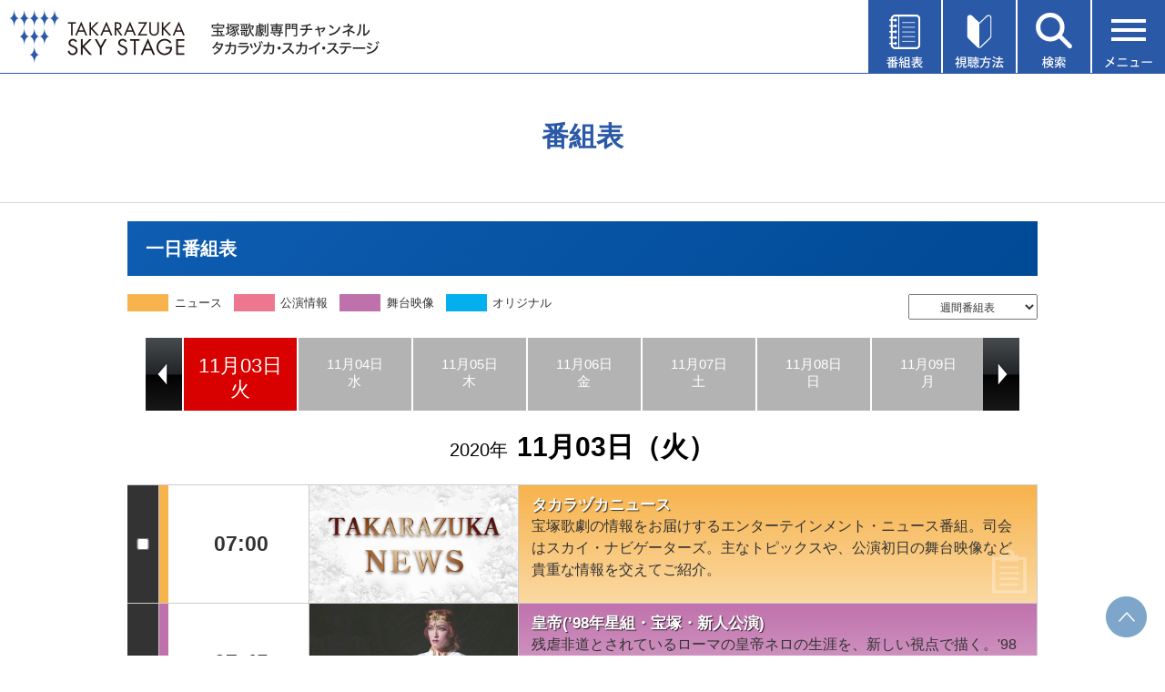

--- FILE ---
content_type: text/html
request_url: https://www.tca-pictures.net/skystage/Prgm/Daily/20201103.html
body_size: 48506
content:
<!DOCTYPE html PUBLIC "-//W3C//DTD XHTML 1.0 Transitional//EN" "http://www.w3.org/TR/xhtml1/DTD/xhtml1-transitional.dtd">
<html xmlns="http://www.w3.org/1999/xhtml"><head>

<meta http-equiv="X-UA-Compatible" content="IE=edge"/>
<meta name="keywords" content="タカラヅカ,宝塚歌劇,TAKARAZUKA SKY STAGE,スカイ・ステージ,ニュース,テレビ,専門チャンネル,放送番組,視聴方法,スカパー！,ケーブルテレビ">
<meta name="description" content="最新の舞台から過去の名作まで、あらゆる舞台を網羅。タカラジェンヌの魅力に迫るオリジナル番組、宝塚の今を伝えるニュースなど、充実のラインアップでお届けする宝塚歌劇専門チャンネル。"/>

<link rel="icon" href="https://www.tca-pictures.net/skystage/favicon.ico" type="image/x-icon" />
<link rel="apple-touch-icon" sizes="180x180" href="https://www.tca-pictures.net/skystage/apple-touch-icon.png" />

<meta name="viewport" content="width=device-width,initial-scale=1" />
<meta http-equiv="Content-Type" content="text/html; charset=shift_jis" />
<meta http-equiv="Content-Style-Type" content="text/css" />
<meta http-equiv="Content-Script-Type" content="text/javascript" />
<title>一日番組表｜宝塚歌劇 衛星放送チャンネル｜タカラヅカ・スカイ・ステージ</title>


<link href="/skystage/common/css/new_in_global.css" rel="stylesheet" type="text/css" media="screen,print" />
<link href="/skystage/common/css/new_in_head.css" rel="stylesheet" type="text/css" media="screen,print" />
<link href="/skystage/common/css/new_in_side.css" rel="stylesheet" type="text/css" media="screen,print" />
<link href="/skystage/common/css/new_in_foot.css" rel="stylesheet" type="text/css" media="screen,print" />
<link href="/skystage/common/css/new_prgm.css" rel="stylesheet" type="text/css" media="screen,print" />


<script src="/skystage/common/js/global.js" type="text/javascript"></script>
<script src="/skystage/common/js/preload.js" type="text/javascript"></script>
<script type="text/javascript" src="https://ajax.googleapis.com/ajax/libs/jquery/1.7/jquery.min.js"></script>
<script src="/skystage/common/js/common.js" type="text/javascript"></script>
<script src="/skystage/common/js/rem.js" type="text/javascript"></script>


<script type="text/javascript">
<!--
function openwin(page,wname,w,h){
win_set =
'toolbar=no,location=0,directories=no,status=no,menubar=0,scrollbars=yes,resizable=yes,width='+w+',height='+h;
swin = window.open(page,wname,win_set);
}
//-->
</script>


<!--slider-->
<link rel="stylesheet" href="/skystage/common/css/slick.css">
<link rel="stylesheet" href="/skystage/common/css/slick-theme.css">
<script src="https://ajax.googleapis.com/ajax/libs/jquery/2.1.3/jquery.min.js"></script>
<script src="/skystage/common/js/slick.min.js"></script>

<script>
$(function(){
$('.weeklist').slick({
  infinite: true,
  slidesToShow: 7,
  slidesToScroll: 7,
  adaptiveHeight:true,
  initialSlide: 2
});

}); 
</script>
<!--slider-->

</head>

<body id="daily" onload="preloadCommon()">
<div id="wrapper">

<!-- header -->
<!-- Google Tag Manager (noscript)（TCA） -->
<noscript><iframe src="https://www.googletagmanager.com/ns.html?id=GTM-P3XQPFR"
height="0" width="0" style="display:none;visibility:hidden"></iframe></noscript>
<!-- End Google Tag Manager (noscript)（TCA） -->

<!-- recommend -->
<script type="text/javascript" language="JavaScript" baseViewId="/view/front/index.html" xml:space="preserve">
	var deteql = {};
	deteql.place = "category";
	deteql.category_id = "002";
	deteql.category = "skystage";
	deteql.uid  = "";
	setTimeout(function () {
		var script = document.createElement('script');
		script.type = 'text/javascript';
		script.charset = 'UTF-8';
		script.async = true;
		script.src = (location.protocol == 'https:' ? 'https:' : 'http:') + '//dtm00.deteql.net/tcapicturesnetpc/scripts/x.js?noCache=' + Math.floor(((new Date()).getTime()+1.8e+7)/8.64e+7);
		var s = document.getElementsByTagName('script')[0];
		s.parentNode.insertBefore(script, s);
	}, 0);
	setTimeout(function () {
	var script = document.createElement('script');
		script.type = 'text/javascript';
		script.charset = 'UTF-8';
		script.async = true;
		script.src = (location.protocol == 'https:' ? 'https:' : 'http:') + '//dex00.deqwas.net/tcapicturesnetpc/scripts/x.js?noCache=' + Math.floor(((new Date()).getTime()+1.8e+7)/8.64e+7);
		var s = document.getElementsByTagName('script')[0];
		s.parentNode.insertBefore(script, s);
	}, 0);
</script>
<!-- /recommend -->

<link href="/css/tca-globalNavRps1512.css" rel="stylesheet" type="text/css" media="all" />
<script src="/scripts/jquery.flexslider-min.js"></script>
<script src="/scripts/script.js"></script>
<script>
$(window).on('load', function() {
	$('[name=select]').prop("selectedIndex", 0);//バックブラウザした時に初期値に戻す
});
</script>


<!--▼Drawer-->
<div class="menu__wrap js-menu__wrap">
		<div class="menu__bg"></div>
		<ul class="menu js-menu">
			<li class="menu__title">メニュー<img class="menu__close" src="/skystage/common/img/menu-close.svg" alt=""></li>
			<li class="menu__parrent"><img class="menu__icon" src="/skystage/common/img/menu-icon-present.svg"
					alt="">プレゼント<span class="menu__parrent__close">＋</span></li>
			<li class="menu__children">
				<ul>
					<li class="menu__children__item"><a class="menu__item__link" href="/skystage/special/prgm_present.html">オリジナル番組</a></li>
					<li class="menu__children__item"><a class="menu__item__link" href="https://f.msgs.jp/webapp/form/10999_bhq_502/index.do">タカラヅカニュース</a></li>
				</ul>
			</li>
			<li class="menu__parrent"><img class="menu__icon" src="/skystage/common/img/menu-icon-request.svg"
					alt="">投稿・リクエスト<span class="menu__parrent__close">＋</span></li>
			<li class="menu__children">
				<ul>
					<li class="menu__children__item"><a class="menu__item__link" href="/skystage/request/">番組への投稿</a></li>
					<li class="menu__children__item"><a class="menu__item__link" href="/skystage/request/#encore">アンコールアワーのリクエスト</a></li>
					<li class="menu__children__item"><a class="menu__item__link" href="/skystage/bbs/cgi-bin/sg_bbs.cgi?action=disp_list_c&page=1">HOT VOICE一覧</a></li>
				</ul>
			</li>
			<li class="menu__parrent"><img class="menu__icon"
					src="/skystage/common/img/menu-icon-encore-hour-request.svg" alt="">メールマガジン<span
					class="menu__parrent__close">＋</span></li>
			<li class="menu__children">
				<ul>
					<li class="menu__children__item"><a class="menu__item__link" href="/skystage/mailmag/">月刊メールマガジン</a></li>
					<li class="menu__children__item"><a class="menu__item__link" href="/skystage/express/">週刊メールマガジン</a></li>
				</ul>
			</li>
			<li class="menu__item"><a class="menu__item__link" href="https://f.msgs.jp/webapp/form/10673_nup_88/index.do"><img class="menu__icon"
						src="/skystage/common/img/menu-icon-mail-monitor-regist.svg" alt="">視聴者メールモニターアンケート登録</a></li>
			<li class="menu__item"><a class="menu__item__link" href="/skystage/hotel/"><img class="menu__icon"
						src="/skystage/common/img/menu-icon-hotel.svg" alt="">視聴できるホテル・店舗紹介</a></li>
			<li class="menu__item"><a class="menu__item__link" href="/skystage/about/"><img class="menu__icon"
						src="/skystage/common/img/menu-icon-about.svg" alt="">タカラヅカ・スカイ・ステージとは</a></li>
			<li class="menu__item"><a class="menu__item__link" href="/skystage/qa/"><img class="menu__icon"
						src="/skystage/common/img/menu-icon-question.svg" alt="">よくある質問</a></li>
			<li class="menu__item"><a class="menu__item__link" href="https://f.msgs.jp/n/form/bhq/yx-XFkPLLQDxcPevmy7KW" target="_blank"><img class="menu__icon"
						src="/skystage/common/img/menu-icon-document.svg" alt="">資料請求</a></li>
			<li class="menu__item"><a class="menu__item__link" href="/skystage/inquiry/"><img class="menu__icon"
						src="/skystage/common/img/menu-icon-inquiries.svg" alt="">お問い合わせ</a></li>						
			<li class="menu__item menu__item--twitter"><a class="menu__item__link menu__item__link--twitter" href="https://twitter.com/skystage_info" target="_blank"><img class="menu__icon"
						src="/skystage/common/img/menu-icon-twitter.png" alt="" width="30">タカラヅカ・スカイ・ステージ公式X（旧Twitter）</a></li>	
			<li class="menu__item menu__item--twitter"><a class="menu__item__link menu__item__link--twitter" href="https://page.line.me/390analo?oat_content=url&openQrModal=true" target="_blank"><img class="menu__icon"
						src="/skystage/common/img/menu-icon-line.png" alt="" width="30">タカラヅカ・スカイ・ステージLINE公式アカウント</a></li>
		</ul>
	</div>


	<div class="menu__wrap js-tvguide__wrap">
		<div class="menu__bg"></div>
		<ul class="menu js-tvguide">
			<li class="menu__title">番組表<img class="menu__close" src="/skystage/common/img/menu-close.svg" alt=""></li>
			<li class="menu__item"><a class="menu__item__link" href="/skystage/cgi-bin/now.cgi"><img class="menu__icon"
						src="/skystage/common/img/menu-icon-today-tv-guide.svg" alt="">今日の番組表</a></li>
			<li class="menu__item"><a class="menu__item__link" href="/skystage/Prgm/Weekly/202602_01.html"><img class="menu__icon"
						src="/skystage/common/img/menu-icon-weekly-tv-guide.svg" alt="">週間番組表</a></li>
			<li class="menu__item"><a class="menu__item__link" href="/skystage/program/this_month.html"><img class="menu__icon"
						src="/skystage/common/img/menu-icon-this-month-lineup.svg" alt="">今月のラインアップ</a></li>
			<li class="menu__item"><a class="menu__item__link" href="/skystage/program/next_month.html"><img class="menu__icon"
						src="/skystage/common/img/menu-icon-next-month-lineup.svg" alt="">来月のラインアップ</a></li>
			<li class="menu__item"><a class="menu__item__link" href="/skystage/cgi-bin/DispMyPrgm.cgi"><img class="menu__icon"
						src="/skystage/common/img/menu-icon-my-tv-guide.svg" alt="">My番組表</a></li>
			<li class="menu__item"><a class="menu__item__link" href="/skystage/program/pdf/2601_skystage.pdf"><img class="menu__icon"
						src="/skystage/common/img/menu-icon-pdf.svg" alt="">月間番組表PDF（1月）</a></li>							
			<li class="menu__item"><a class="menu__item__link" href="/skystage/program/pdf/2602_skystage.pdf"><img class="menu__icon"
						src="/skystage/common/img/menu-icon-pdf.svg" alt="">月間番組表PDF（2月）</a></li>						
			<li class="menu__item"><a class="menu__item__link" href="/press/digital/"><img class="menu__icon menu__icon__book"
						src="/skystage/common/img/menu-icon-book.svg" alt="">TCA PRESS デジタル版</a></li>						
		</ul>
	</div>

	<div class="menu__wrap js-howto__wrap">
		<div class="menu__bg"></div>
		<ul class="menu js-howto">
			<li class="menu__title">視聴方法<img class="menu__close" src="/skystage/common/img/menu-close.svg" alt=""></li>
			<li class="menu__item__howto"><a class="menu__item__link__takarazuka" href="/skystage/howto/"><img
						class="menu__item__howto__img" src="/skystage/common/img/howto01.png" alt="タカラヅカ・スカイ・ステージ"></a>
			</li>
			<li class="menu__item__howto"><a class="menu__item__link__skyperfec" href="/skystage/howto/#skyper"><img
						class="menu__item__howto__img" src="/skystage/common/img/howto02.png" style="max-width:50%;"
						alt="スカパー"></a></li>
			<li class="menu__item__howto"><a class="menu__item__link__jcom" href="/skystage/howto/#jcom"><img class="menu__item__howto__img"
						src="/skystage/common/img/howto03.png" style="max-width:40%;" alt="J:COM"></a></li>
			<li class="menu__item__howto"><a class="menu__item__link__cable-tv" href="/skystage/howto/#cable"><img
						class="menu__item__howto__img" src="/skystage/common/img/howto04.png" style="max-width:50%;"
						alt="ケーブルテレビ"></a></li>
		</ul>
	</div>

	<div class="menu__wrap js-search__wrap">
		<div class="menu__bg"></div>
		<ul class="menu js-search">
			<li class="menu__title">番組検索<img class="menu__close" src="/skystage/common/img/menu-close.svg" alt=""></li>
			<li class="menu__item__search">
				<form method="post" action="/skystage/cgi-bin/sea_simple.cgi">
					<div class="menu__item__search__select__wrap">
						<select class="menu__item__search__select" name="month">
							<option value="3" selected="selected">今月・来月放送番組</option>
							<option value="1">今月放送番組</option>
							<option value="2">来月放送番組</option>
						</select>
						<img class="menu__item__search__select__arrow"
							src="/skystage/common/img/search_select_arrow.png" alt="開閉">
					</div>
					<input placeholder="公演名・組・出演者名など" class="menu__item__search__input" type="text" name="title">
					<!-- <select class="menu__item__search__select" name="group">
						<option value="" selected="selected">全ての組</option>
						<option value="花組">花組</option>
						<option value="月組">月組</option>
						<option value="雪組">雪組</option>
						<option value="星組">星組</option>
						<option value="宙組">宙組</option>
					</select> -->
					<input type="image" src="/skystage/common/img/search_btn.png" alt="検索する" class="mt20">
				</form>
			</li>
			<li>
				<img class="menu__item__starfile__img" src="/skystage/common/img/title_star.png" alt="スターファイル">
				<p class="menu__item__starfile__text">スターの出演番組をチェック</p>
				<ul class="menu__item__flex-box menu__item__flex-box--star">
					<li class="menu__item__flex-box__item menu__item__flex-box__item--star"><a href="/skystage/cgi-bin/SkySearchTopStar.cgi?cast=永久輝せあ&amp;style=star_flower&amp;page=0"><img class="menu__item__flex-box__item__img"
							src="/skystage/common/img/star01.png" alt=""></a></li>
					<li class="menu__item__flex-box__item menu__item__flex-box__item--star"><a href="/skystage/cgi-bin/SkySearchTopStar.cgi?cast=鳳月杏&amp;style=star_moon&amp;page=0"><img class="menu__item__flex-box__item__img"
							src="/skystage/common/img/star02.png" alt=""></a></li>
					<li class="menu__item__flex-box__item menu__item__flex-box__item--star"><a href="/skystage/cgi-bin/SkySearchTopStar.cgi?cast=朝美絢&amp;style=star_snow&amp;page=0"><img class="menu__item__flex-box__item__img"
							src="/skystage/common/img/star03.png" alt=""></a></li>
					<li class="menu__item__flex-box__item menu__item__flex-box__item--star"><a href="/skystage/cgi-bin/SkySearchTopStar.cgi?cast=暁千星&amp;style=star_star&amp;page=0"><img class="menu__item__flex-box__item__img"
							src="/skystage/common/img/star04.png" alt=""></a></li>
					<li class="menu__item__flex-box__item menu__item__flex-box__item--star"><a href="/skystage/cgi-bin/SkySearchTopStar.cgi?cast=桜木みなと&amp;style=star_cosmos&amp;page=0"><img class="menu__item__flex-box__item__img"
							src="/skystage/common/img/star05.png" alt=""></a></li>
				</ul>
			</li>
			<li>
				<img class="menu__item__genre__img" src="/skystage/common/img/title_genre.png" alt="ジャンル">
				<ul class="menu__item__flex-box">
					<li class="menu__item__flex-box__item"><a href="/skystage/Prgm/List/stage.html"><img class="menu__item__flex-box__item__img"
							src="/skystage/common/img/genre01.png" alt=""></a></li>
					<li class="menu__item__flex-box__item"><a href="/skystage/Prgm/List/offstage.html"><img class="menu__item__flex-box__item__img"
							src="/skystage/common/img/genre02.png" alt=""></a></li>
					<li class="menu__item__flex-box__item"><a href="/skystage/Prgm/List/info.html"><img class="menu__item__flex-box__item__img"
							src="/skystage/common/img/genre03.png" alt=""></a></li>
					<li class="menu__item__flex-box__item"><a href="/skystage/Prgm/List/history.html"><img class="menu__item__flex-box__item__img"
							src="/skystage/common/img/genre04.png" alt=""></a></li>
					<li class="menu__item__flex-box__item"><a href="/skystage/Prgm/List/ogstage.html"><img class="menu__item__flex-box__item__img"
							src="/skystage/common/img/genre05.png" alt=""></a></li>
				</ul>
			</li>
		</ul>
	</div>
<!--▲Drawer-->

<div id="header">
<div class="header-inner">
<h1><a href="/skystage/"><img class="pc" src="/skystage/common/img/logo.png" alt="TAKARAZUKA SKY STAGE" width="416" height="60" /><img class="sp" src="/skystage/common/img/logo_sp.png" alt="TAKARAZUKA SKY STAGE" width="192" height="67" /></a></h1>

<ul class="head_list">
	<li class="head_list__item__wrap js-tvguide-open">
		<img class="head_list__img" src="/skystage/common/img/menu-btn01.svg" alt="番組表">
	</li>
	<li class="head_list__item__wrap js-howto-open">
		<img class="head_list__img" src="/skystage/common/img/menu-btn02.svg" alt="視聴方法">
	</li>
	<li class="head_list__item__wrap js-search-open">
		<img class="head_list__img" src="/skystage/common/img/menu-btn03.svg" alt="検索">
	</li>
	<li class="head_list__item__wrap js-menu-open">
		<img class="head_list__img" src="/skystage/common/img/menu-btn04.svg" alt="メニュー">
	</li>
</ul>
</div>
</div>



<!-- /header -->


<div id="wide_box">  
<h2>番組表</h2>
<div id="bread"><a href="/skystage/">HOME</a> &gt; 一日番組表</div>  
</div> 


<!-- container -->
<div id="container">
<!-- container_in -->
<div id="container_in">
<!-- main -->
<div id="main">


<!-- content -->
<div id="content">
<div id="daily_tit"><p>一日番組表</p></div>
<div class="category_wrapper clearfix">
<div class="f_left pc">
<ul class="category_box clearfix">
<li class="news">ニュース</li>
<li class="nos">公演情報</li>
<li class="stage">舞台映像</li>
<li class="ori">オリジナル</li>
</ul>
</div><!--f_left-->


<div class="f_right pc">
<!-- ↓カレンダー -->
<form method="post" action="">
<select name="select2" onchange="MM_jumpMenu('parent',this,1)">
<option value="" selected="selected">週間番組表</option>

<option value="/skystage/Prgm/Weekly/202602_01.html">2/1</option>
<option value="/skystage/Prgm/Weekly/202602_02.html">2/2～8</option>
<option value="/skystage/Prgm/Weekly/202602_09.html">2/9～15</option>
<option value="/skystage/Prgm/Weekly/202602_16.html">2/16～22</option>
<option value="/skystage/Prgm/Weekly/202602_23.html">2/23～28</option>

<option value="/skystage/Prgm/Weekly/202603_01.html">3/1</option>
<option value="/skystage/Prgm/Weekly/202603_02.html">3/2～8</option>
<option value="/skystage/Prgm/Weekly/202603_09.html">3/9～15</option>
<option value="/skystage/Prgm/Weekly/202603_16.html">3/16～22</option>
<option value="/skystage/Prgm/Weekly/202603_23.html">3/23～29</option>
<option value="/skystage/Prgm/Weekly/202603_30.html">3/30～31</option>

</select>
</form>
<script src="/skystage/common/js/calendar.js" type="text/javascript"></script>
<!-- ↑カレンダー -->
</div><!--f_right-->
</div><!--category_wrapper-->


<div id="pad">

<ul class="weeklist pc">
<li date="20201101"><a href="/skystage/Prgm/Daily/20201101.html"><span>11月01日</span>日</a></li><li date="20201102"><a href="/skystage/Prgm/Daily/20201102.html"><span>11月02日</span>月</a></li><li class="carrent" date="20201103"><a href="/skystage/Prgm/Daily/20201103.html"><span>11月03日</span>火</a></li><li date="20201104"><a href="/skystage/Prgm/Daily/20201104.html"><span>11月04日</span>水</a></li><li date="20201105"><a href="/skystage/Prgm/Daily/20201105.html"><span>11月05日</span>木</a></li><li date="20201106"><a href="/skystage/Prgm/Daily/20201106.html"><span>11月06日</span>金</a></li><li date="20201107"><a href="/skystage/Prgm/Daily/20201107.html"><span>11月07日</span>土</a></li><li date="20201108"><a href="/skystage/Prgm/Daily/20201108.html"><span>11月08日</span>日</a></li><li date="20201109"><a href="/skystage/Prgm/Daily/20201109.html"><span>11月09日</span>月</a></li><li date="20201110"><a href="/skystage/Prgm/Daily/20201110.html"><span>11月10日</span>火</a></li><li date="20201111"><a href="/skystage/Prgm/Daily/20201111.html"><span>11月11日</span>水</a></li><li date="20201112"><a href="/skystage/Prgm/Daily/20201112.html"><span>11月12日</span>木</a></li><li date="20201113"><a href="/skystage/Prgm/Daily/20201113.html"><span>11月13日</span>金</a></li><li date="20201114"><a href="/skystage/Prgm/Daily/20201114.html"><span>11月14日</span>土</a></li><li date="20201115"><a href="/skystage/Prgm/Daily/20201115.html"><span>11月15日</span>日</a></li><li date="20201116"><a href="/skystage/Prgm/Daily/20201116.html"><span>11月16日</span>月</a></li><li date="20201117"><a href="/skystage/Prgm/Daily/20201117.html"><span>11月17日</span>火</a></li><li date="20201118"><a href="/skystage/Prgm/Daily/20201118.html"><span>11月18日</span>水</a></li><li date="20201119"><a href="/skystage/Prgm/Daily/20201119.html"><span>11月19日</span>木</a></li><li date="20201120"><a href="/skystage/Prgm/Daily/20201120.html"><span>11月20日</span>金</a></li><li date="20201121"><a href="/skystage/Prgm/Daily/20201121.html"><span>11月21日</span>土</a></li><li date="20201122"><a href="/skystage/Prgm/Daily/20201122.html"><span>11月22日</span>日</a></li><li date="20201123"><a href="/skystage/Prgm/Daily/20201123.html"><span>11月23日</span>月</a></li><li date="20201124"><a href="/skystage/Prgm/Daily/20201124.html"><span>11月24日</span>火</a></li><li date="20201125"><a href="/skystage/Prgm/Daily/20201125.html"><span>11月25日</span>水</a></li><li date="20201126"><a href="/skystage/Prgm/Daily/20201126.html"><span>11月26日</span>木</a></li><li date="20201127"><a href="/skystage/Prgm/Daily/20201127.html"><span>11月27日</span>金</a></li><li date="20201128"><a href="/skystage/Prgm/Daily/20201128.html"><span>11月28日</span>土</a></li><li date="20201129"><a href="/skystage/Prgm/Daily/20201129.html"><span>11月29日</span>日</a></li><li date="20201130"><a href="/skystage/Prgm/Daily/20201130.html"><span>11月30日</span>月</a></li><li date="20201201"><a href="/skystage/Prgm/Daily/20201201.html"><span>12月01日</span>火</a></li><li date="20201202"><a href="/skystage/Prgm/Daily/20201202.html"><span>12月02日</span>水</a></li><li date="20201203"><a href="/skystage/Prgm/Daily/20201203.html"><span>12月03日</span>木</a></li><li date="20201204"><a href="/skystage/Prgm/Daily/20201204.html"><span>12月04日</span>金</a></li><li date="20201205"><a href="/skystage/Prgm/Daily/20201205.html"><span>12月05日</span>土</a></li><li date="20201206"><a href="/skystage/Prgm/Daily/20201206.html"><span>12月06日</span>日</a></li><li date="20201207"><a href="/skystage/Prgm/Daily/20201207.html"><span>12月07日</span>月</a></li><li date="20201208"><a href="/skystage/Prgm/Daily/20201208.html"><span>12月08日</span>火</a></li><li date="20201209"><a href="/skystage/Prgm/Daily/20201209.html"><span>12月09日</span>水</a></li><li date="20201210"><a href="/skystage/Prgm/Daily/20201210.html"><span>12月10日</span>木</a></li><li date="20201211"><a href="/skystage/Prgm/Daily/20201211.html"><span>12月11日</span>金</a></li><li date="20201212"><a href="/skystage/Prgm/Daily/20201212.html"><span>12月12日</span>土</a></li><li date="20201213"><a href="/skystage/Prgm/Daily/20201213.html"><span>12月13日</span>日</a></li><li date="20201214"><a href="/skystage/Prgm/Daily/20201214.html"><span>12月14日</span>月</a></li><li date="20201215"><a href="/skystage/Prgm/Daily/20201215.html"><span>12月15日</span>火</a></li><li date="20201216"><a href="/skystage/Prgm/Daily/20201216.html"><span>12月16日</span>水</a></li><li date="20201217"><a href="/skystage/Prgm/Daily/20201217.html"><span>12月17日</span>木</a></li><li date="20201218"><a href="/skystage/Prgm/Daily/20201218.html"><span>12月18日</span>金</a></li><li date="20201219"><a href="/skystage/Prgm/Daily/20201219.html"><span>12月19日</span>土</a></li><li date="20201220"><a href="/skystage/Prgm/Daily/20201220.html"><span>12月20日</span>日</a></li><li date="20201221"><a href="/skystage/Prgm/Daily/20201221.html"><span>12月21日</span>月</a></li><li date="20201222"><a href="/skystage/Prgm/Daily/20201222.html"><span>12月22日</span>火</a></li><li date="20201223"><a href="/skystage/Prgm/Daily/20201223.html"><span>12月23日</span>水</a></li><li date="20201224"><a href="/skystage/Prgm/Daily/20201224.html"><span>12月24日</span>木</a></li><li date="20201225"><a href="/skystage/Prgm/Daily/20201225.html"><span>12月25日</span>金</a></li><li date="20201226"><a href="/skystage/Prgm/Daily/20201226.html"><span>12月26日</span>土</a></li><li date="20201227"><a href="/skystage/Prgm/Daily/20201227.html"><span>12月27日</span>日</a></li><li date="20201228"><a href="/skystage/Prgm/Daily/20201228.html"><span>12月28日</span>月</a></li><li date="20201229"><a href="/skystage/Prgm/Daily/20201229.html"><span>12月29日</span>火</a></li><li date="20201230"><a href="/skystage/Prgm/Daily/20201230.html"><span>12月30日</span>水</a></li><li date="20201231"><a href="/skystage/Prgm/Daily/20201231.html"><span>12月31日</span>木</a></li><li class="no_day"></li><li class="no_day"></li>

</ul>


<div id="today_box" class="t_center">
<p class="sp"><a href="20201102.html"><img src="/skystage/Prgm/Daily3/img/yesterday.png" alt="" class="img" /></a></p>
<h3 class="daily"><span>2020年</span><strong class="block_sp">11月03日（火）</strong></h3>
<p class="sp"><a href="20201104.html"><img src="/skystage/Prgm/Daily3/img/tomorrow.png" alt="" class="img" /></a> </p>	
</div>


<form method="post" action="/skystage/cgi-bin/SelectMyPrgm.cgi">
<table cellspacing="0" class="daily">

	<tr class="yellow" data-href="https://www.tca-pictures.net/skystage/Prgm/Detail/52.html">
		<td class="box"><INPUT type=checkbox name=myprgm value="2020110307000052"></td>
		<td class="time"><div>07:00</div></td>
		<td class="pic"><img src="/skystage/photo/52_s01.jpg" alt="" /></td>
		<td class="tit">
		<img src="/skystage/Prgm/Daily3/img/i_news.png" alt="" style="">
		<p><strong>タカラヅカニュース</strong></p>
		<p><span>宝塚歌劇の情報をお届けするエンターテインメント・ニュース番組。司会はスカイ・ナビゲーターズ。主なトピックスや、公演初日の舞台映像など貴重な情報を交えてご紹介。</span></p>
		</td>
	</tr>

	<tr class="purple" data-href="https://www.tca-pictures.net/skystage/Prgm/Detail/335.html">
		<td class="box"><INPUT type=checkbox name=myprgm value="20201103074500335"></td>
		<td class="time"><div>07:45</div></td>
		<td class="pic"><img src="/skystage/photo/335_s01.jpg" alt="" /></td>
		<td class="tit">
		<img src="/skystage/Prgm/Daily3/img/i_stage.png" alt="" style="">
		<p><strong>皇帝(’98年星組・宝塚・新人公演)</strong></p>
		<p><span>残虐非道とされているローマの皇帝ネロの生涯を、新しい視点で描く。'98年星組／新人公演／出演：音羽椋、秋園美緒 他（102分）</span></p>
		</td>
	</tr>

	<tr class="blue" data-href="https://www.tca-pictures.net/skystage/Prgm/Detail/7869.html">
		<td class="box"><INPUT type=checkbox name=myprgm value="202011030930007869"></td>
		<td class="time"><div>09:30</div></td>
		<td class="pic"><img src="/skystage/photo/7869_s01.jpg" alt="" /></td>
		<td class="tit">
		<img src="/skystage/Prgm/Daily3/img/i_ori.png" alt="" style="">
		<p><strong>プリンセス ア・ラ・モード＃２「咲妃みゆ」</strong></p>
		<p><span>娘役の憧れの役になりきって写真撮影を行い、「新しいヒロイン像」を作り上げる新番組。第2回は、雪組（初回放送当時）の咲妃みゆが登場します。</span></p>
		</td>
	</tr>

	<tr class="purple" data-href="https://www.tca-pictures.net/skystage/Prgm/Detail/699.html">
		<td class="box"><INPUT type=checkbox name=myprgm value="20201103100000699"></td>
		<td class="time"><div>10:00</div></td>
		<td class="pic"><img src="/skystage/photo/699_s01.jpg" alt="" /></td>
		<td class="tit">
		<img src="/skystage/Prgm/Daily3/img/i_stage.png" alt="" style="">
		<p><strong>あしびきの山の雫に(’82年月組・宝塚)</strong></p>
		<p><span>壬申の乱後、天武帝となった大海人皇子と大津皇子を中心に万葉びとの恋と情熱と悲しみを描く。'82年月組／宝塚／出演：榛名由梨、大地真央 他（61分）</span></p>
		</td>
	</tr>

	<tr class="pink" data-href="https://www.tca-pictures.net/skystage/Prgm/Detail/10292.html">
		<td class="box"><INPUT type=checkbox name=myprgm value="2020110311150010292"></td>
		<td class="time"><div>11:15</div></td>
		<td class="pic"><img src="/skystage/photo/10292_s01.jpg" alt="" /></td>
		<td class="tit">
		<img src="/skystage/Prgm/Daily3/img/i_now.png" alt="" style="">
		<p><strong>NOW ON STAGE#587 花組宝塚大劇場・東京宝塚劇場公演『はいからさんが通る』</strong></p>
		<p><span>公演に向けてスターが熱く語るトーク番組。■花組宝塚大劇場・東京宝塚劇場公演『はいからさんが通る』（舞台）</span></p>
		</td>
	</tr>

	<tr class="yellow" data-href="https://www.tca-pictures.net/skystage/Prgm/Detail/52.html">
		<td class="box"><INPUT type=checkbox name=myprgm value="2020110312000052"></td>
		<td class="time"><div>12:00</div></td>
		<td class="pic"><img src="/skystage/photo/52_s01.jpg" alt="" /></td>
		<td class="tit">
		<img src="/skystage/Prgm/Daily3/img/i_news.png" alt="" style="">
		<p><strong>タカラヅカニュース</strong></p>
		<p><span>宝塚歌劇の情報をお届けするエンターテインメント・ニュース番組。司会はスカイ・ナビゲーターズ。主なトピックスや、公演初日の舞台映像など貴重な情報を交えてご紹介。</span></p>
		</td>
	</tr>

	<tr class="blue" data-href="https://www.tca-pictures.net/skystage/Prgm/Detail/10651.html">
		<td class="box"><INPUT type=checkbox name=myprgm value="2020110312450010651"></td>
		<td class="time"><div>12:45</div></td>
		<td class="pic"><img src="/skystage/photo/10651_s01.jpg" alt="" /></td>
		<td class="tit">
		<img src="/skystage/Prgm/Daily3/img/i_ori.png" alt="" style="">
		<p><strong>タカラ's 歌＃７７「正塚晴彦特集」</strong></p>
		<p><span>宝塚歌劇の美しいメロディーと歌詞をご一緒に歌い楽しんでみませんか。今回は演出家「正塚晴彦」が作詞した名曲の数々から厳選しお送りします。</span></p>
		</td>
	</tr>

	<tr class="purple" data-href="https://www.tca-pictures.net/skystage/Prgm/Detail/7814.html">
		<td class="box"><INPUT type=checkbox name=myprgm value="202011031300007814"></td>
		<td class="time"><div>13:00</div></td>
		<td class="pic"><img src="/skystage/photo/7814_s01.jpg" alt="" /></td>
		<td class="tit">
		<img src="/skystage/Prgm/Daily3/img/i_stage.png" alt="" style="">
		<p><strong>GOLD SPARK！－この一瞬を永遠に－（'12年雪組・宝塚）</strong></p>
		<p><span>美しさとエネルギーに“輝き”をプラスして魅力的に展開するショー。'12年雪組／宝塚／出演：音月桂、舞羽美海 他(47分)</span></p>
		</td>
	</tr>

	<tr class="blue" data-href="https://www.tca-pictures.net/skystage/Prgm/Detail/10615.html">
		<td class="box"><INPUT type=checkbox name=myprgm value="2020110314000010615"></td>
		<td class="time"><div>14:00</div></td>
		<td class="pic"><img src="/skystage/photo/10615_s01.jpg" alt="" /></td>
		<td class="tit">
		<img src="/skystage/Prgm/Daily3/img/i_ori.png" alt="" style="">
		<p><strong>TAKARAZUKA CAFE BREAK＃７３９「礼真琴」</strong></p>
		<p><span>2016年6月3日に放送されたＭＸテレビ「TAKARAZUKA CAFE BREAK」。出演者は星組の礼真琴です。</span></p>
		</td>
	</tr>

	<tr class="purple" data-href="https://www.tca-pictures.net/skystage/Prgm/Detail/187.html">
		<td class="box"><INPUT type=checkbox name=myprgm value="20201103143000187"></td>
		<td class="time"><div>14:30</div></td>
		<td class="pic"><img src="/skystage/photo/187_s01.jpg" alt="" /></td>
		<td class="tit">
		<img src="/skystage/Prgm/Daily3/img/i_stage.png" alt="" style="">
		<p><strong>Endless Love－永遠の愛－(’98年花組・バウ)</strong></p>
		<p><span>1920年代のインドを舞台に、独立運動に身を捧げる若者と英国人の娘との運命的な恋を描く。'98年花組／バウ／出演：伊織直加、大鳥れい 他(131分)</span></p>
		</td>
	</tr>

	<tr class="pink" data-href="https://www.tca-pictures.net/skystage/Prgm/Detail/10459.html">
		<td class="box"><INPUT type=checkbox name=myprgm value="2020110316450010459"></td>
		<td class="time"><div>16:45</div></td>
		<td class="pic"><img src="/skystage/photo/10459_s01.jpg" alt="" /></td>
		<td class="tit">
		<img src="/skystage/Prgm/Daily3/img/i_now.png" alt="" style="">
		<p><strong>三井住友カードミュージカル『アナスタシア』特別プロモーション</strong></p>
		<p><span>2017年の初演から2019年3月までブロードウェイでロングラン上演された大ヒットミュージカル『アナスタシア』の宝塚歌劇版上演を記念した特別番組。</span></p>
		</td>
	</tr>

	<tr class="yellow" data-href="https://www.tca-pictures.net/skystage/Prgm/Detail/52.html">
		<td class="box"><INPUT type=checkbox name=myprgm value="2020110317000052"></td>
		<td class="time"><div>17:00</div></td>
		<td class="pic"><img src="/skystage/photo/52_s01.jpg" alt="" /></td>
		<td class="tit">
		<img src="/skystage/Prgm/Daily3/img/i_news.png" alt="" style="">
		<p><strong>タカラヅカニュース</strong></p>
		<p><span>宝塚歌劇の情報をお届けするエンターテインメント・ニュース番組。司会はスカイ・ナビゲーターズ。主なトピックスや、公演初日の舞台映像など貴重な情報を交えてご紹介。</span></p>
		</td>
	</tr>

	<tr class="blue" data-href="https://www.tca-pictures.net/skystage/Prgm/Detail/10656.html">
		<td class="box"><INPUT type=checkbox name=myprgm value="2020110317450010656"></td>
		<td class="time"><div>17:45</div></td>
		<td class="pic"><img src="/skystage/photo/10656_s01.jpg" alt="" /></td>
		<td class="tit">
		<img src="/skystage/Prgm/Daily3/img/i_ori.png" alt="" style="">
		<p><strong>タカラヅカニュース　コーナーアソート＃５「望海風斗」</strong></p>
		<p><span>スターが出演した過去のタカラヅカニュースのコーナーを詰め合わせてお届け。今月は雪組トップスター望海風斗の出演コーナーです。</span></p>
		</td>
	</tr>

	<tr class="blue" data-href="https://www.tca-pictures.net/skystage/Prgm/Detail/8403.html">
		<td class="box"><INPUT type=checkbox name=myprgm value="202011031800008403"></td>
		<td class="time"><div>18:00</div></td>
		<td class="pic"><img src="/skystage/photo/8403_s01.jpg" alt="" /></td>
		<td class="tit">
		<img src="/skystage/Prgm/Daily3/img/i_ori.png" alt="" style="">
		<p><strong>乙女ステイション＃３</strong></p>
		<p><span>各組の娘役が、これまで培ってきた「娘役」としてのこだわりを語る番組。第3回は、司会に花音舞を迎え、花咲あいりと桜音れいが出演致します。</span></p>
		</td>
	</tr>

	<tr class="blue" data-href="https://www.tca-pictures.net/skystage/Prgm/Detail/10626.html">
		<td class="box"><INPUT type=checkbox name=myprgm value="2020110318300010626"></td>
		<td class="time"><div>18:30</div></td>
		<td class="pic"><img src="/skystage/photo/10626_s01.jpg" alt="" /></td>
		<td class="tit">
		<img src="/skystage/Prgm/Daily3/img/i_ori.png" alt="" style="">
		<p><strong>すみれDANCEアカデミー＃１『オーシャンズ11』</strong></p>
		<p><span>宝塚歌劇のダンスナンバーをご紹介する番組。初回は、宙組・留依蒔世・優希しおん・水音志保が『オーシャンズ11』の振付を楽しくレクチャーします！</span></p>
		</td>
	</tr>

	<tr class="blue" data-href="https://www.tca-pictures.net/skystage/Prgm/Detail/9535.html">
		<td class="box"><INPUT type=checkbox name=myprgm value="202011031900009535"></td>
		<td class="time"><div>19:00</div></td>
		<td class="pic"><img src="/skystage/photo/9535_s01.jpg" alt="" /></td>
		<td class="tit">
		<img src="/skystage/Prgm/Daily3/img/i_ori.png" alt="" style="">
		<p><strong>TAKARAZUKA東京ヒストリア＃1「東京に進出した宝塚少女歌劇」</strong></p>
		<p><span>1918年の帝国劇場における初公演から2001年の新・東京宝塚劇場の開場、そして現在に至るまで、東京における宝塚歌劇の歴史を、大きな出来事を中心に6回に分けて辿ります。</span></p>
		</td>
	</tr>

	<tr class="purple" data-href="https://www.tca-pictures.net/skystage/Prgm/Detail/445.html">
		<td class="box"><INPUT type=checkbox name=myprgm value="20201103193000445"></td>
		<td class="time"><div>19:30</div></td>
		<td class="pic"><img src="/skystage/photo/445_s01.jpg" alt="" /></td>
		<td class="tit">
		<img src="/skystage/Prgm/Daily3/img/i_stage.png" alt="" style="">
		<p><strong>更に狂はじ(’00年月組・バウ)</strong></p>
		<p><span>能楽の大成者である世阿弥の二人の嗣子・元重と元雅の波乱に満ちた運命をドラマティックに描く。'00年月組／バウ／出演：霧矢大夢、大和悠河 他（129分）</span></p>
		</td>
	</tr>

	<tr class="blue" data-href="https://www.tca-pictures.net/skystage/Prgm/Detail/1420.html">
		<td class="box"><INPUT type=checkbox name=myprgm value="202011032145001420"></td>
		<td class="time"><div>21:45</div></td>
		<td class="pic"><img src="/skystage/photo/1420_s01.jpg" alt="" /></td>
		<td class="tit">
		<img src="/skystage/Prgm/Daily3/img/i_ori.png" alt="" style="">
		<p><strong>TAKARAZUKA　メロディーア＃１６「日本物（１）」</strong></p>
		<p><span>宝塚歌劇の珠玉の名曲に、作曲家・吉田優子の新アレンジを加え、宝塚歌劇オーケストラの演奏でお届けする番組。今回のテーマは、「日本物（１）」。</span></p>
		</td>
	</tr>

	<tr class="yellow" data-href="https://www.tca-pictures.net/skystage/Prgm/Detail/52.html">
		<td class="box"><INPUT type=checkbox name=myprgm value="2020110322000052"></td>
		<td class="time"><div>22:00</div></td>
		<td class="pic"><img src="/skystage/photo/52_s01.jpg" alt="" /></td>
		<td class="tit">
		<img src="/skystage/Prgm/Daily3/img/i_news.png" alt="" style="">
		<p><strong>タカラヅカニュース</strong></p>
		<p><span>宝塚歌劇の情報をお届けするエンターテインメント・ニュース番組。司会はスカイ・ナビゲーターズ。主なトピックスや、公演初日の舞台映像など貴重な情報を交えてご紹介。</span></p>
		</td>
	</tr>

	<tr class="blue" data-href="https://www.tca-pictures.net/skystage/Prgm/Detail/10639.html">
		<td class="box"><INPUT type=checkbox name=myprgm value="2020110322450010639"></td>
		<td class="time"><div>22:45</div></td>
		<td class="pic"><img src="/skystage/photo/10639_s01.jpg" alt="" /></td>
		<td class="tit">
		<img src="/skystage/Prgm/Daily3/img/i_ori.png" alt="" style="">
		<p><strong>波瀾爆笑！？我が人生／総天然色版！？＃９「綾凰華」</strong></p>
		<p><span>宝塚GRAPHで連載中の漫画、「波瀾爆笑?我が人生」。1コマごとに彩色を施し、台詞をスター本人がアフレコする・・・タカラジェンヌの「声の魅力」を活かした番組です。</span></p>
		</td>
	</tr>

	<tr class="blue" data-href="https://www.tca-pictures.net/skystage/Prgm/Detail/10632.html">
		<td class="box"><INPUT type=checkbox name=myprgm value="2020110323000010632"></td>
		<td class="time"><div>23:00</div></td>
		<td class="pic"><img src="/skystage/photo/10632_s01.jpg" alt="" /></td>
		<td class="tit">
		<img src="/skystage/Prgm/Daily3/img/i_ori.png" alt="" style="">
		<p><strong>スカイ・ステージ・トーク　Ｄｒｅａｍ Ｔｉｍｅ＃５７「永久輝せあ」</strong></p>
		<p><span>各組若手2人がMCを務め、各組のスターを迎えてトークする番組。今回は花組・永久輝せあをゲストに迎えて、MCを花組・帆純まひろと聖乃あすかが務めます。</span></p>
		</td>
	</tr>

	<tr class="purple" data-href="https://www.tca-pictures.net/skystage/Prgm/Detail/706.html">
		<td class="box"><INPUT type=checkbox name=myprgm value="20201103240000706"></td>
		<td class="time"><div>00:00</div></td>
		<td class="pic"><img src="/skystage/photo/706_s01.jpg" alt="" /></td>
		<td class="tit">
		<img src="/skystage/Prgm/Daily3/img/i_stage.png" alt="" style="">
		<p><strong>フィガロ！(’01年宙組・バウ)</strong></p>
		<p><span>ボーマルシェ原作の喜劇の舞台を南米に移してのミュージカル版。'01年宙組／バウ／出演：水夏希、彩乃かなみ 他(131分)</span></p>
		</td>
	</tr>

	<tr class="blue" data-href="https://www.tca-pictures.net/skystage/Prgm/Detail/10652.html">
		<td class="box"><INPUT type=checkbox name=myprgm value="2020110326150010652"></td>
		<td class="time"><div>02:15</div></td>
		<td class="pic"><img src="/skystage/photo/10652_s01.jpg" alt="" /></td>
		<td class="tit">
		<img src="/skystage/Prgm/Daily3/img/i_ori.png" alt="" style="">
		<p><strong>いにしえ逍遥・旅タカラジェンヌ 極＃63「プレイバック編」＜３＞</strong></p>
		<p><span>歴史と伝統が彩る美しい町並みを、若手スターが巡る旅番組をプレイバック！同期生二人のトークで旅の思い出を振り返ります！今回はパート３をお届けします！</span></p>
		</td>
	</tr>

	<tr class="blue" data-href="https://www.tca-pictures.net/skystage/Prgm/Detail/9072.html">
		<td class="box"><INPUT type=checkbox name=myprgm value="202011032630009072"></td>
		<td class="time"><div>02:30</div></td>
		<td class="pic"><img src="/skystage/photo/9072_s01.jpg" alt="" /></td>
		<td class="tit">
		<img src="/skystage/Prgm/Daily3/img/i_ori.png" alt="" style="">
		<p><strong>Mottoふかぼり★タカラヅカ＃１「フランス」</strong></p>
		<p><span>宝塚歌劇で上演される作品の「国」に焦点を当て、舞台鑑賞がMotto楽しくなる情報をお届けする新番組。</span></p>
		</td>
	</tr>

</table>

<div id="foot_list" class="clearfix">
<p class="t_center">My番組表に登録したい番組にチェックを入れてMy番組表登録ボタンを押してください。</p>
<div id="foot_list_in" class="clearfix">
<p class="f_left">
<input type="image" class="img" src="/skystage/Prgm/Daily3/img/my_list_btn.jpg" alt="My番組表登録" width="266" height="40">
</p>
<p id="setting" class="mt10 t_center"><strong class="blue_b"><a href="javascript:openwin('/skystage/help_my.html','help_my','500','600');" rel="shadowbox">&rarr;My番組表設定方法はこちら</a></strong></p>
</div><!--foot_list_in-->
</div><!--foot_list-->  

<div class="category_wrapper clearfix sp">
<div class="f_left sp">
<ul class="category_box clearfix">
<li class="news">ニュース</li>
<li class="nos">公演情報</li>
<li class="stage">舞台映像</li>
<li class="ori">オリジナル</li>
</ul>
</div><!--f_left-->
<div class="f_right sp">
<!-- ↓カレンダー -->
<span>PC専用</span>
<form method="post" action="">
<select name="select2" onchange="MM_jumpMenu('parent',this,1)">
<option value="" selected="selected">週間番組表</option>

<option value="/skystage/Prgm/Weekly/202602_01.html">2/1</option>
<option value="/skystage/Prgm/Weekly/202602_02.html">2/2～8</option>
<option value="/skystage/Prgm/Weekly/202602_09.html">2/9～15</option>
<option value="/skystage/Prgm/Weekly/202602_16.html">2/16～22</option>
<option value="/skystage/Prgm/Weekly/202602_23.html">2/23～28</option>

<option value="/skystage/Prgm/Weekly/202603_01.html">3/1</option>
<option value="/skystage/Prgm/Weekly/202603_02.html">3/2～8</option>
<option value="/skystage/Prgm/Weekly/202603_09.html">3/9～15</option>
<option value="/skystage/Prgm/Weekly/202603_16.html">3/16～22</option>
<option value="/skystage/Prgm/Weekly/202603_23.html">3/23～29</option>
<option value="/skystage/Prgm/Weekly/202603_30.html">3/30～31</option>

</select>
</form>
<script src="/skystage/common/js/calendar.js" type="text/javascript"></script>
</div><!--f_right-->
</div><!--category_wrapper-->





<div id="foot_press" class="clearfix">
<div class="left"><p id="foot_press_p" class="mt0_sp"><em class="block_sp">番組表は</em><span>情報誌</span><strong>TCA PRESS</strong> でも見られます。</p>
<p><em>TCA PRESS 年間送付サービス　1,200円（税込）</em></p></div>
<div class="right"><p class="m0_sp mt5"><a href="https://www.tca-pictures.net/press/" target="_blank"><img src="/skystage/Prgm/Daily3/img/press_btn.png" alt="" width="266" height="41" class="img" /></a></p></div>         
</div><!--foot_press-->
</form>

</div><!--pad-->
</div><!-- /content -->
</div><!-- /main -->
</div><!-- /container_in -->  
</div><!-- /container -->


<!--共通footer-->
<div id="foot_serch">
<div id="foot_serch_in">

<div class="clearfix">


	


 </div><!--clearfix-->



</div><!--foot_serch_in-->
</div><!--foot_serch-->

<link href="/skystage/common/css/common.min.css?date=201026" rel="stylesheet" type="text/css" media="all" />

<div id="footer">
<table class="footer-sitemap">
		<tr class="footer-sitemap__row">
		    <td class="footer-sitemap__row__item"><a class="footer-sitemap__row__item__link" href="/skystage/search/">検索</a></td>
		    <td class="footer-sitemap__row__item"><a class="footer-sitemap__row__item__link" href="/skystage/about/">タカラヅカ・スカイ<br class="sp">・ステージとは</a></td>
			<td class="footer-sitemap__row__item"><a class="footer-sitemap__row__item__link" href="/skystage/howto/">視聴方法</a></td>
			<td class="footer-sitemap__row__item"><a class="footer-sitemap__row__item__link" href="/skystage/inquiry/">お問い合わせ</a></td>
		</tr>
		<tr class="footer-sitemap__row">
		    <td class="footer-sitemap__row__item"><a class="footer-sitemap__row__item__link" href="https://f.msgs.jp/n/form/bhq/yx-XFkPLLQDxcPevmy7KW" target="_blank">資料請求</a></td>
			<td class="footer-sitemap__row__item"><a class="footer-sitemap__row__item__link" href="/skystage/qa/">よくある質問</a></td>
			<td class="footer-sitemap__row__item"><a class="footer-sitemap__row__item__link" href="/skystage/sitemap/">サイトマップ</a></td>
			<td class="footer-sitemap__row__item"><a class="footer-sitemap__row__item__link" href="/skystage/standard/">放送番組の編集の基準</a></td>
		</tr>
		<tr class="footer-sitemap__row">
		    <td class="footer-sitemap__row__item"><a class="footer-sitemap__row__item__link" href="/skystage/banshin/">番組審議会</a></td>
			<td class="footer-sitemap__row__item"><a class="footer-sitemap__row__item__link" href="/skystage/copyright/">著作権について</a></td>
			<td class="footer-sitemap__row__item"><a class="footer-sitemap__row__item__link" href="/corporation/privacy.html">プライバシーポリシー<br class="sp">について</a></td>
			<td class="footer-sitemap__row__item"><a class="footer-sitemap__row__item__link" href="/skystage/yakkan/">有料基幹放送契約約款</a></td>
		</tr>
	</table>
<p class="footer-mail"><a href="/quatre_reves_online/mailmagazine/">メールマガジンのご案内</a></p>
<div id="footer_in">
	<div id="qro_footer" class="renewal-footer">
		<footer class="footer">
			<div class="footer__inner">
				<div class="footer__logo">
					<a href="/stage/"><img src="/quatre_reves_online/images/footer/footer_logo01.svg" alt="TKARAZUKA OFFICIAL GOODS & SERVICE"></a>
				</div>
				<div class="footer__logo_btm">
					<div class="footer__logo_btm_inner">
						<div class="footer__logo_btm_item">
							<a href="https://shop.tca-pictures.net/shop/"><img src="/quatre_reves_online/images/footer/footer_logo02.svg" alt="Quatre Reves ONLINE"></a>
						</div>
						<div class="footer__logo_btm_item">
							<a href="/skystage/"><img src="/quatre_reves_online/images/footer/footer_logo03.svg" alt="TKARAZUKA SKY STAGE"></a>
						</div>
						<div class="footer__logo_btm_item">
							<a href="/haishin/"><img src="/quatre_reves_online/images/footer/footer_logo06.svg" alt="配信deタカラヅカ"></a>
						</div>
						<div class="footer__logo_btm_item">
							<a href="https://square.tca-pictures.net/"><img src="/quatre_reves_online/images/footer/footer_logo07.svg" alt="TAKARAZUKA SQUARE【タカスク】"></a>
						</div>
					</div>
				</div>
				<div class="footer__subnav">
					<ul class="footer__subnav_inner">
						<li class="footer__subnav_item"><a href="/">宝塚クリエイティブアーツ</a></li>
						<li class="footer__subnav_item"><a href="/saiyo/">採用情報</a></li>
						<li class="footer__subnav_item"><a href="/corporation/privacy.html">プライバシーポリシー</a></li>
					</ul>
				</div>
				<div class="footer__info">
					<ul class="footer__info_list">
						<li class="footer__info_item">【お問い合わせ】<br class="show-for-small-only">タカラヅカ・スカイ・ステージ カスタマーセンター</li>
						<li class="footer__info_item">Tel. 0570-000-290（10:00～18:00　月曜定休）</li>
						<li class="footer__info_item">Mail skystage@takarazuka-revue-support.jp</li>
					</ul>
					<p class="footer__info_text">当ホームページの管理運営は、株式会社宝塚クリエイティブアーツが行っています。当ホームページに掲載している情報については、当社の許可なく、これを複製・改変することを固く禁止します。<br>
					また、阪急電鉄並びに宝塚歌劇団、宝塚クリエイティブアーツの出版物ほか写真等著作物についても無断転載、複写等を禁じます。</p>
					<p class="footer__info_link"><a href="https://kageki.hankyu.co.jp/" target="_blank">宝塚歌劇公式ホームページ</a></p>
					<div class="footer__jasrac">
						<div class="footer__jasrac_inner">
							<div class="footer__jasrac_img">
								<img src="/quatre_reves_online/images/footer/jasrac_img.jpg" alt="JASRAC">
							</div>
							<p>JASRAC許諾番号：S0507081515<br>JASRAC許諾番号：9009941002Y45040 </p>
						</div>
					</div>
				</div>
			</div>
			
		</footer>
	</div>
  
  
  
  </div><!--footer_in-->
  <div class="footer__copyright">
				<p>&copy;宝塚歌劇 &copy;宝塚クリエイティブアーツ</p>
			</div>
</div><!--footer-->


<script src="/skystage/common/js/easyResponsiveTabs.js" type="text/javascript"></script>
<p class="pageTop"><a href="#"><img src="/skystage/common/img/to_top.png" alt=""></a></p>



<!--共通footer-->


</div><!-- /wrapper -->

</body>
</html>


--- FILE ---
content_type: text/css
request_url: https://www.tca-pictures.net/skystage/common/css/new_prgm.css
body_size: 30267
content:
@charset "Shift_JIS";

/* ------------------------------
	PRGM
------------------------------ */

#content h2 {
	margin-bottom: 15px;
}

#content #pad {
	padding-left:0;
}

#content #pad table a{
color:#2C5FAA;
}

#content #pad table a:hover{
color:#5747B2;
}


#content table.reg {
	margin-bottom: 6px;
	width: 580px;
}
#content table.reg td {
	line-height: 1.5em;
	font-size: 10px;
	color: #666;
}

#content table.move {
	margin: 20px 0;
	width:100%;
}
#content table.move td {
	font-size:1.4rem;
	color: #666;
	width: 33%;
}

#content .line {
	padding-top: 6px;
	background: url("/skystage/common/img/co_line.gif") no-repeat left top;
}


/* ------------------------------
	DAILY
------------------------------ */

#wrapper #content h3.daily {
    text-align: center;
    font-size: 30px;
    color: #000;
    font-weight: normal;
	margin: 20px 0;
}

#content h3.daily span{
    font-size: 20px;
	padding-right: 10px;
}


#content table.daily {
    width: 1000px;
	    border-collapse: separate;
		    border-top: 1px solid #ccc;
			font-size: 16px;
}


#content table.daily .tit.clickable:hover{
opacity: 0.8;
cursor: pointer;
}
#content table.daily .tit.clickable.clickable-no:hover{
opacity: 1;
cursor: default;
}



#content table.daily th, #content table.daily td {
border-right: 1px solid #ccc;
    border-bottom: 1px solid #ccc;
	vertical-align: top;
	box-sizing: border-box;
}
#content table.daily th {
	background-color: #b3b3b3;
	text-align: center;
	white-space: nowrap;
	color: #fff;
}
#content table.daily td {
	line-height: 1.5em;
}
#content table.daily td.box {
	padding: 5px 1px;
	width: 3.5%;
    background-color: #333;
    vertical-align: middle;
    text-align: center;
    padding: 10px;
}


#content table tr td.time {
font-weight: bold;
}


#content table.daily td.time {
    white-space: nowrap;
    text-align: center;
    vertical-align: middle;
    font-size: 23px;

}

#content table.daily td.pic {
    /*width: 12%;*/
    width: 23%;
	background: #fff;
}

#content table.daily td.pic img {
    width: 100%;
}


#content table.daily td.tit {
	    position:relative;
    padding: 10px 14px;
width:57%;
/*		width:70%; */

}

#content table.daily td.tit p, #content table.daily td.tit strong{
	    position:relative;
		z-index:10;
}


#content table.daily td.tit img{
position: absolute;
right: 0;
display: block;
width: auto;
bottom: 10px;
    right: 10px;
}


#content table.daily td.tit strong {
    font-weight: bold;
    font-size: 17px;
    color: #FFFFFF;
	text-shadow: 1px 1px 1px rgba(0, 0, 0, 0.75);
    line-height: 1.4;
}



#main #content table.daily tr td.time {
    background-color: #FFF;
}

#prgm #main #content table.daily tr td.time {
    font-size: 1.8rem;
}






#prgm #main #content table.daily tr td.time span{
display: block;
}

.prgm #main #content table.daily tr td.time {
    font-size: 1.8rem;
}

.prgm #main #content table.daily tr td.time span{
display: block;
}

#content table.daily tr.yellow .tit{
/* Permalink - use to edit and share this gradient: http://colorzilla.com/gradient-editor/#f7b34c+0,fbd9a3+100 */
background: #f7b34c; /* Old browsers */
background: -moz-linear-gradient(top,  #f7b34c 0%, #fbd9a3 100%); /* FF3.6-15 */
background: -webkit-linear-gradient(top,  #f7b34c 0%,#fbd9a3 100%); /* Chrome10-25,Safari5.1-6 */
background: linear-gradient(to bottom,  #f7b34c 0%,#fbd9a3 100%); /* W3C, IE10+, FF16+, Chrome26+, Opera12+, Safari7+ */
filter: progid:DXImageTransform.Microsoft.gradient( startColorstr='#f7b34c', endColorstr='#fbd9a3',GradientType=0 ); /* IE6-9 */
}

/*#content table.daily tr.yellow .tit{
    background: url("/skystage/Prgm/Daily3/img/i_news.png") no-repeat right;
}*/

	
#content table.daily tr.yellow td.time {
background: url(/skystage/Prgm/Daily3/img/yellow.jpg) left repeat-y;
padding-left: 15px;
}	
	
	
#content table.daily tr.blue .tit{
/*	background:#03AFED;*/
/* Permalink - use to edit and share this gradient: http://colorzilla.com/gradient-editor/#09b0ed+0,80d8f6+100 */
background: #09b0ed; /* Old browsers */
background: -moz-linear-gradient(top,  #09b0ed 0%, #80d8f6 100%); /* FF3.6-15 */
background: -webkit-linear-gradient(top,  #09b0ed 0%,#80d8f6 100%); /* Chrome10-25,Safari5.1-6 */
background: linear-gradient(to bottom,  #09b0ed 0%,#80d8f6 100%); /* W3C, IE10+, FF16+, Chrome26+, Opera12+, Safari7+ */
filter: progid:DXImageTransform.Microsoft.gradient( startColorstr='#09b0ed', endColorstr='#80d8f6',GradientType=0 ); /* IE6-9 */

	}
	
	
/*#content table.daily tr.blue .tit{
    background: url("/skystage/Prgm/Daily3/img/i_ori.png") no-repeat right;
}*/	
	
#content table.daily tr.blue td.time {
background: url(/skystage/Prgm/Daily3/img/blue.jpg) left repeat-y;
padding-left: 15px;
}	

#content table.daily tr.pink .tit{
/*	background:#ED778F;*/
/* Permalink - use to edit and share this gradient: http://colorzilla.com/gradient-editor/#ed7990+0,f5b4c2+100 */
background: #ed7990; /* Old browsers */
background: -moz-linear-gradient(top,  #ed7990 0%, #f5b4c2 100%); /* FF3.6-15 */
background: -webkit-linear-gradient(top,  #ed7990 0%,#f5b4c2 100%); /* Chrome10-25,Safari5.1-6 */
background: linear-gradient(to bottom,  #ed7990 0%,#f5b4c2 100%); /* W3C, IE10+, FF16+, Chrome26+, Opera12+, Safari7+ */
filter: progid:DXImageTransform.Microsoft.gradient( startColorstr='#ed7990', endColorstr='#f5b4c2',GradientType=0 ); /* IE6-9 */

	}
	

/*#content table.daily tr.pink .tit{
    background: url("/skystage/Prgm/Daily3/img/i_now.png") no-repeat right;
}	*/
	
	
#content table.daily tr.pink td.time {
background: url(/skystage/Prgm/Daily3/img/pink.jpg) left repeat-y;
padding-left: 15px;
}		
	
#content table.daily tr.purple .tit{
/*	background:#BF71AB;*/
/* Permalink - use to edit and share this gradient: http://colorzilla.com/gradient-editor/#c072ac+0,dfb6d5+100 */
background: #c072ac; /* Old browsers */
background: -moz-linear-gradient(top,  #c072ac 0%, #dfb6d5 100%); /* FF3.6-15 */
background: -webkit-linear-gradient(top,  #c072ac 0%,#dfb6d5 100%); /* Chrome10-25,Safari5.1-6 */
background: linear-gradient(to bottom,  #c072ac 0%,#dfb6d5 100%); /* W3C, IE10+, FF16+, Chrome26+, Opera12+, Safari7+ */
filter: progid:DXImageTransform.Microsoft.gradient( startColorstr='#c072ac', endColorstr='#dfb6d5',GradientType=0 ); /* IE6-9 */

	}
	
/*#content table.daily tr.purple .tit{
    background: url("/skystage/Prgm/Daily3/img/i_stage.png") no-repeat right;
}	
*/	
	
	
#content table.daily tr.purple td.time {
background: url(/skystage/Prgm/Daily3/img/purple.jpg) left repeat-y;
padding-left: 15px;
}		
	
/* ------------------------------
	WEEKLY
------------------------------ */

/* ------------------------------
カレンダーCOLOR


#wrapper #content table.weekly td.news, #wrapper #content table.weekly td.news_c {
    background-color: #F7B34C;
}

#wrapper #content table.weekly td.nowon, #wrapper #content table.weekly td.nowon_c {
    background-color: #ED778F;
}

#wrapper #content table.weekly td.stage, #wrapper #content table.weekly td.stage_c {
    background-color: #BF71AB;
}

#wrapper #content table.weekly td.none, #wrapper #content table.weekly td.none_c {
    background-color: #03AFED;
}

#wrapper #content table.weekly td a{
    color: #FFF;
}

------------------------------ */


#content p.weekly {
    margin: 10px 0;
	font-size: 10px;
}
#content p.weekly img {
	margin-top: 5px;
}

#content table.weekly {
	margin-bottom: 10px;
	border-top: 1px solid #999;
	border-left: 1px solid #999;
    width: 100%;
}
@media (max-width: 640px) {
	#content table.weekly {
		width:1000px;
	}
	#content form {
		overflow:scroll;
	}
}
#content table.weekly th, #content table.weekly td {
	padding: 3px;
	border-right: 1px solid #999;
	border-bottom: 1px solid #999;
	vertical-align: top;
	font-size: 0.8em;
}
#content table.weekly th {
	background-color: #b3b3b3;
	text-align: center;
	white-space: nowrap;
	color: #fff;
}
#content table.weekly th.day {
	width: 14%;
}
#content table.weekly th.time, #content table.weekly td.time {
	width: 2%;
	background-color: #ebebeb;
	white-space: nowrap;
}
#content table.weekly td input {
	margin-top: -2px;
	width:auto;
}
/*
#content table.weekly td.news_c {
	padding-left: 0;
	padding-right: 0;
	border-right: none;
	background-color: #ffc;
}
*/

/*
#content table.weekly td.news {
	background-color: #ffc;
}
*/


 #content table.weekly td.news_c {
	padding-left: 0;
	padding-right: 0;
	border-right: none;
	background-color:#FFDDA6;
}

#content table.weekly td.news {
	background-color:#FFDDA6;
}



/*
#content table.weekly td.nowon_c {
	padding-left: 0;
	padding-right: 0;
	border-right: none;
	background-color: #ffe8f6;
}
#content table.weekly td.nowon {
	background-color: #ffe8f6;
}
*/

#content table.weekly td.nowon_c {
	padding-left: 0;
	padding-right: 0;
	border-right: none;
	background-color:#FFC3CD;
}
#content table.weekly td.nowon {
	background-color:#FFC3CD;
}




/*
#content table.weekly td.stage_c {
	padding-left: 0;
	padding-right: 0;
	border-right: none;
	background-color: #e6f6f9;
}
#content table.weekly td.stage {
	background-color: #e6f6f9;
}
*/



#content table.weekly td.stage_c {
	padding-left: 0;
	padding-right: 0;
	border-right: none;
	background-color:#DFD8FF;
}
#content table.weekly td.stage {
	background-color:#DFD8FF;
}




/*
#content table.weekly td.none_c {
	padding-left: 0;
	padding-right: 0;
	border-right: none;
	background-color: #fff;
}
#content table.weekly td.none {
	background-color: #fff;
}
*/



#content table.weekly td.none_c {
	padding-left: 0;
	padding-right: 0;
	border-right: none;
	background-color:#CFECFF;
}
#content table.weekly td.none {
	background-color:#CFECFF;
}




#content .pop {
	padding: 8px;
	width: 240px;
	border-width: 1px 2px 2px 1px;
	border-style: solid;
	border-color: #999;
	background-color: #f0f0f0;
	font-size: 10px;
	line-height: 1.5em;
}
#content .pop span {
	font-weight: bold;
	color: #069;
}


/* ------------------------------
	DETAIL
------------------------------ */


#content h3.tit {
	margin-bottom: 10px;
	padding: 4px;
	border: 1px solid #5b87d8;
/*	width: 570px;*/
	background-color: #84a5e2;
	font-size: 14px;
	color: #fff;
}


#content h3.tit_detail {
    margin-bottom: 20px;
padding: 20px 5px 15px 5px;
    border-bottom: 1px solid #ccc;
    font-size: 20px;
    color: #034E9B;
}


#content #detail_in #detail_image{
float:left;
margin-right:20px;
    margin-bottom: 20px;	
	
	}
	
#content #detail_in .act{
line-height: 1.7em;
margin-top:20px;
    font-size: 1.3rem;
}

#content #detail_in .act span{
    padding: 3px 5px;
    border: 1px solid #ccc;
    font-size: 14px;
    font-weight: bold;
    margin-right: 10px;
}	


#content table.detail {
	margin-bottom: 20px;
	width: 580px;
}
#content table.detail td {
	vertical-align: top;
	line-height: 1.5em;
}
#content table.detail td img {
	display: block;
	margin: 0 15px 10px 0;
	padding: 2px;
	border: 1px solid #ccc;
}
#content table.detail td p {
	width: 206px;
}

#content .today {
	margin-bottom: 15px;
margin-top: 15px;
    font-size: 1.4rem;
}
#content .today h4 {
	margin-bottom: 10px;
}
#content .today table th, #content .today table td {
	padding-bottom: 5px;
	vertical-align: top;
	line-height: 1.5em;
	border:1px solid #CCCCCC;
	    padding: 10px;
    line-height: 1.5em;
}

#content .today table th {
padding-right: 5px;
    white-space: nowrap;
    color: #333;
    text-align: center;
    font-weight: bold;
    padding: 10px;
    background: #eee;
    vertical-align: middle;
}

#content .today table th.detail_date {
    /* background: #EFAF87; */
    border: 1px solid #ED6FAC;
    color: #FFFFFF;
    text-align: left;
    background: #ee75b1;
    background: -moz-linear-gradient(top, #ee75b1 0%, #ea5a9c 100%);
    background: -webkit-linear-gradient(top, #ee75b1 0%,#ea5a9c 100%);
    background: linear-gradient(to bottom, #ee75b1 0%,#ea5a9c 100%);
    filter: progid:DXImageTransform.Microsoft.gradient( startColorstr='#ee75b1', endColorstr='#ea5a9c',GradientType=0 );
}






#content #hotvoice_wrapper{
    background: #EFEFEF;
    margin: 0 -500% -20px -500%;
    padding: 0 500% 30px 500%;
	    font-size: 1.4rem;
	}
	
	
#content .hot_head .h_voice{
text-align:center;
padding:40px 0 0;
	}	
@media screen and (max-width: 640px){
	#content .hot_head .h_voice{
		padding:30px 0 10px;
	}
}

#content .hot_main {
	padding-left: 12px;
	margin-top:20px;
}



#content .hot_main ul{
list-style:none;
}

#content .hot_main ul li{
clear:both;
}



#content .hot_main .hot_tri{
    width: 0;
    height: 0;
    border-right: 25px solid #FFF;
    border-top: 15px solid transparent;
    border-bottom: 15px solid transparent;

}



#content .hot_main table {
background: #fff;
}

#content .hot_main table th, #content .hot_main table td{
padding: 10px 10px 0px 10px;
}

#content .hot_main table th.tri{
    background: #EFEFEF;
    padding: 0;
}


#content .hot_main table th.subject {
	text-align: left;
	color: #900;
}
#content .hot_main table td.name {
	text-align: right;
	color: #666;
}
#content .hot_main table td.msg {
	line-height: 1.5em;
}
#content .hot_main table td.date {
	padding-bottom: 10px;
	text-align: right;
	color: #999;
}

#content .hot_foot {
    margin: 15px 0 31px 0;
    padding: 10px 0 30px 0;
    text-align: right;
    border-bottom: 3px solid #fff;
	box-sizing:border-box;
}
#content .hot_foot a {
    padding: 8px;
    border: 1px solid #333;
    color: #333;
    font-weight: bold;
    margin: 0 0 0 10px;
}


#content .hot_foot a:hover {
background:#333333;
color:#fff;
}

#content .hot_foot a:first-child {
	margin-left:0;
}

/* hotvoice_post */

#content #hot_post p {
	margin-bottom: 15px;
}

#content #hot_post{
    background: #fff;
	    padding: 20px;
}

#content #hot_post .hot_voice_post{
    border-bottom: 1px solid #F3D8CF;
    padding-bottom: 15px;
    margin-bottom: 15px;
}

#content #hot_post strong.att {
	color: #c00;
}

/* hotvoice_form_copy */

#content #hot_post .customer {
	padding: 10px 0 20px 0;
	background: url("/skystage/common/img/co_line.gif") no-repeat left bottom;
}
#content #hot_post .customer table {
    margin: 0 auto;
	border-top: 1px solid #999;
	border-left: 1px solid #999;
}
#content #hot_post .customer table th, 
#content #hot_post .customer table td {
	padding: 5px;
	border-right: 1px solid #999;
	border-bottom: 1px solid #999;
	width: 320px;
	text-align: center;
}
#content #hot_post .customer table th {
	background-color: #999; 
	color: #fff;
}
#content #hot_post .customer table td {
	line-height: 1.5em;
}

#content #hot_post .pf {
	padding-bottom: 5px;
}





#content #hot_post .pf form {
    padding: 10px;
}

#content #hot_post form table {
	    width: 100%;
}
#content #hot_post form table th, 
#content #hot_post form table td {
	padding: 10px 0;
    background: #F2EFE7;
}
#content #hot_post form table th {
    text-align: center;
    line-height: 1.2em;
    color: #333;
    background: #F2EFE7;
    text-align: center;
    font-weight: bold;
    width: 20%;
    padding: 20px 0;
    vertical-align: top;
}


#content #hot_post form table tr.pf_top {
border-bottom: 3px solid #fff;
}

#content #hot_post form table tr.pf_middle th, #content #hot_post form table tr.pf_middle td {
background: #F7F5F0;
}


#content #hot_post form table tr.pf_top th {
    color: #FFF;
    background: #666666;
}


#content #hot_post form table tr.pf_top td {
    background: #F6BEBD;
}

#content #hot_post form table tr.pf_top td h4{
    color: #333;
	    padding-left: 1em;
}



#content #hot_post form table th span {
	font-size: 10px;
	font-weight: normal;
	color: #666;
}


#content #hot_post form table td {

}
#content #hot_post form table td h4 {
	font-size: 14px;
	color: #900;
}
#content #hot_post form table td.btn {

	background: none;
	text-align: center;
}


#content #hot_post form table td.btn input {
    margin: 0 10px;
    width: 200px;
    padding: 10px;
    background: #CF0400;
    border: none;
    color: #FFFFFF;
    font-weight: bold;
    font-size: 18px;
}



#content #hot_post form table td.btn input:hover{
opacity:0.6;
}


#content #hot_post form table td.btn input.reset {
    margin: 0 10px;
    width: 200px;
    padding: 10px;
    background: #DAE7F2;
    border: none;
    color: #FFFFFF;
    font-weight: bold;
    font-size: 18px;
}

#content #hot_post .post_att{
    border: 1px solid #ccc;
    padding: 10px 20px;
}
#content #hot_post .post_att p{
margin:0;
}


#content #hot_post .post_att p{
line-height:1.7em;
}

#content #hot_post .post_att strong{
    line-height: 2em;
    font-size: 15px;
}

#content #hot_post form input.txt {
	    box-sizing: border-box;
		width:97%;
		    height: 3em;

}
#content #hot_post form textarea {
    width: 97%;
	height: 100px;
}


/* ------------------------------
	MYPRGM
------------------------------ */

#content table.myprgm {
	margin-bottom: 10px;
	border-top: 1px solid #999;
	border-left: 1px solid #999;
	width: 580px;
}
#content table.myprgm th, #content table.myprgm td {
	padding: 5px;
	border-right: 1px solid #999;
	border-bottom: 1px solid #999;
	vertical-align: top;
}
#content table.myprgm th {
	background-color: #b3b3b3;
	text-align: center;
	white-space: nowrap;
	color: #fff;
}
#content table.myprgm td {
	line-height: 1.5em;
}
#content table.myprgm td.box {
	padding: 5px 1px;
	width: 10%;
	background-color: #ebebeb;
	text-align: center;
}
#content table.myprgm td.time {
	width: 15%;
	white-space: nowrap;
}
#content table.myprgm td.tit {
	width: 25%;
}


#content table.set {
    margin: 10px;
}
#content table.set td{
    padding: 10px;
}
#content table.set td.btn {
	padding-left:10px;
	width: 140px;
}


/* ------------------------------
	SEA
------------------------------ */

#content table.search {
	margin-bottom: 10px;
	border-top: 1px solid #999;
	border-left: 1px solid #999;
	width: 580px;
}
#content table.search th, #content table.search td {
	padding: 4px;
	border-right: 1px solid #999;
	border-bottom: 1px solid #999;
	vertical-align: top;
}
#content table.search th {
	background-color: #b3b3b3;
	text-align: center;
	white-space: nowrap;
	color: #fff;
}
#content table.search td {
	line-height: 1.5em;
}
#content table.search td.box {
	padding: 4px 1px;
	width: 5%;
	background-color: #ebebeb;
}
#content table.search td.pct {
	width: 15%;
}
#content table.search td.tit {
	width: 22%;
}
#content table.search td.txt {
	width: 48%;
}
#content table.search td.more {
	width: 10%;
	font-size: 10px;
	white-space: nowrap;
}


/*add*/


#prgm #content #pad .date{
border-bottom: 1px dotted #ccc;
    padding-bottom: 10px;
	}
	
.prgm #content #pad .date{
border-bottom: 1px dotted #ccc;
    padding-bottom: 10px;
	}
	

#content #week_list{
	    width: 100%;
    border-collapse: separate;	
	}
	
	
#content #pad #week_list a{
	display:block;
	width:100%;
	height:100%;
    padding: 15px 0;
	color:#FFFFFF;
	}
	
#content #pad #week_list a:hover{
background: #D90000;
	}	
		
	
#week_list td{
background: #b3b3b3;
font-size: 19px;
	text-align:center;
	color:#FFF;
padding: 0;
		margin-right:1px;
		vertical-align:top;
width: 13%;
		    height: 2em;
    box-sizing: border-box;
	overflow:hidden;
			
	}
	
	
#week_list td.no_day{
    background: #555;
	}	
	
	
	
#week_list .week_top td{
    background:#FFFFFF;
	}	
	
	
	
	
#week_list td.carrent{
background: #D90000;
    font-size: 30px;
    width: 13%;
    line-height: 1;
	vertical-align:middle;
	}	
	
#week_list td.carrent span{
    font-size: 25px;
	}	
	
	
#week_list td.b_back{
/* Permalink - use to edit and share this gradient: http://colorzilla.com/gradient-editor/#464b4e+1,212426+50,111111+51,020202+51,171718+100 */
background: #464b4e; /* Old browsers */
background: -moz-linear-gradient(top,  #464b4e 1%, #212426 50%, #111111 51%, #020202 51%, #171718 100%); /* FF3.6-15 */
background: -webkit-linear-gradient(top,  #464b4e 1%,#212426 50%,#111111 51%,#020202 51%,#171718 100%); /* Chrome10-25,Safari5.1-6 */
background: linear-gradient(to bottom,  #464b4e 1%,#212426 50%,#111111 51%,#020202 51%,#171718 100%); /* W3C, IE10+, FF16+, Chrome26+, Opera12+, Safari7+ */
filter: progid:DXImageTransform.Microsoft.gradient( startColorstr='#464b4e', endColorstr='#171718',GradientType=0 ); /* IE6-9 */

border: 1px solid #212122;
    padding: 0;
    font-size: 13px;
	width: 5em;

	}

#content #pad #week_list td.b_back a, #content #pad #week_list td.b_next a{
padding-top: 29px;
		padding-bottom: 27px;	
	}

#week_list td span{
    font-size: 12px;
    display: block;
    padding-bottom: 3px;
}
	
#daily_tit{
/* Permalink - use to edit and share this gradient: http://colorzilla.com/gradient-editor/#0e5db2+0,004995+100 */
background: #0e5db2; /* Old browsers */
background: -moz-linear-gradient(-45deg,  #0e5db2 0%, #004995 100%); /* FF3.6-15 */
background: -webkit-linear-gradient(-45deg,  #0e5db2 0%,#004995 100%); /* Chrome10-25,Safari5.1-6 */
background: linear-gradient(135deg,  #0e5db2 0%,#004995 100%); /* W3C, IE10+, FF16+, Chrome26+, Opera12+, Safari7+ */
filter: progid:DXImageTransform.Microsoft.gradient( startColorstr='#0e5db2', endColorstr='#004995',GradientType=1 ); /* IE6-9 fallback on horizontal gradient */
width: 100%;
height: 60px;
box-sizing: border-box;
	}
	
#daily_tit p{
color:#FFFFFF;
font-size:20px;
font-weight:bold;
line-height:3em;
    margin: 0 0 0 1em;
	}		
	

	
.category_wrapper{
    padding: 20px 0;
	    font-size: 1.3rem;
	}
	
.category_wrapper .f_right select{
    padding: 5px 30px;
	}	
		
.category_wrapper .category_box{
    padding: 0;
	}
.category_wrapper .category_box li{
	float:left;
	margin-right:1em;
	list-style:none;
	    padding-left: 0.5em;
			line-height: 1.5em;
	}
	
.category_wrapper .category_box li.news{
	border-left:45px solid #F7B34C;
	}
	
.category_wrapper .category_box li.nos{
	border-left:45px solid #ED778F;
	}
	
.category_wrapper .category_box li.stage{
	border-left:45px solid #BF71AB;
	}
	
	
.category_wrapper .category_box li.ori{
	border-left:45px solid #03AFED;
	}	
	
.category_wrapper .blue_bold{
font-size:110%;
font-weight:bold;	
color:#0E5DB2;
	}


/*weel*/
 .category_wrapper_w{
    padding:10px 0 10px 0;
	    font-size: 1.3rem;
	}
	
.category_wrapper_w .f_right select{
    padding: 5px 30px;
	}	
		
.category_wrapper_w .category_box{
    padding: 0;
	}
@media (max-width: 640px) {
	.category_wrapper_w .category_box{
		padding-bottom:15px;
	}
}		
.category_wrapper_w .category_box li{
	float:left;
	margin-right:1em;
	list-style:none;
	padding-left: 0.5em;
	line-height: 1.5em;
	margin-bottom: 0.8em;
	margin-left: 0.3em;
	min-width: 65px;
	}
	
.category_wrapper_w .category_box li.news{
	border-left:45px solid #FFDDA6;
	}
	
.category_wrapper_w .category_box li.nos{
	border-left:45px solid #FFC3CD;
	}
	
.category_wrapper_w .category_box li.stage{
	border-left:45px solid #DFD8FF;
	}
	
	
.category_wrapper_w .category_box li.ori{
	border-left:45px solid #CFECFF;
	}	
	
.category_wrapper_w .blue_bold{
font-size:110%;
font-weight:bold;	
color:#0E5DB2;
	}
/*weel*/	


.category_wrapper .category_box li.jimaku_tag {
    padding-left: 0;
}
.category_wrapper .category_box li.jimaku_tag .jimaku,
.category_wrapper .category_box li.jimaku_tag .jimaku2 {
    line-height: 1;
    font-size: 100%;
    margin-left: 0;
}
.category_wrapper_w .category_box li.jimaku_tag {
    padding-left: 0;
    margin-left: 0.3em;
}
.category_wrapper_w .category_box li.jimaku_tag .jimaku,
.category_wrapper_w .category_box li.jimaku_tag .jimaku2 {
    line-height: 1;
    font-size: 100%;
    margin-left: 0;
    padding: 3px 10px;
}




.t_right{
text-align:right;	
	}
	
.t_left{
text-align:left;	
	}
	
.t_center{
text-align:center;	
	}		
	
.f_left{
float:left;	
	}
	
.f_right{
float:right;	
	}	
	
	
.m0{
margin:0 !important;	
	}
	
.mt10{
margin-top:10px !important;	
	}
	
.mt20{
margin-top:20px !important;	
	}
	
.mt30{
margin-top:30px !important;	
	}
	
.mt40{
margin-top:40px !important;	
	}
	
.mt50{
margin-top:50px !important;	
	}	

.mr0{
margin-right:0 !important;	
	}
	
.mt12{
    margin-top: 12px;	
	}	





/*SP*/


@media screen and (max-width: 640px){
	
	
/*daily	*/
	
#daily_tit {
    height: 40px;
}

#daily_tit p {
    line-height: 40px;
}	
	
	
.category_wrapper {
    padding: 10px 15px;
	border-bottom: 3px solid #eee;
}

.category_wrapper .f_right{
margin: 20px 0;
}

.category_wrapper .f_right select{
width:100%;
    padding: 20px 0;
	}

.category_wrapper .category_box li{
margin-bottom:10px;
}

table.daily {
    width:100% !important;
}

h3.daily{
display:block;	
	}
	
#wrapper #content h3.daily {
margin:5px 0;
}	
	
	
#wrapper #today_box p, #today_box h3{
display:inline-block;	
	*display: inline;  
    *zoom: 1; 
vertical-align:middle;
margin:10px 0;
	}
		
#today_box p{
    width: 20%;
	}
	
#today_box h3{
    width: 54%;
}	
	

.t_head {
    display: none;
}

.daily img{
width:100%;	
	}

#week_list td.b_back{
    background:url(../img/week_btn_back.jpg) repeat-x;
	background:#000;
	}


#content table.daily tr{
    border-bottom: 1px solid #999;
}


#content table.daily td.tit {
    width: 100%;
}




#content h3.daily {
display: inline-block;
	*display: inline;  
    *zoom: 1; 
}


#content table.daily td.tit strong {
    font-size: 1.3rem;
}

.prgm #main #content table.daily tr td.time {
    font-size: 1.3rem;
}


/*#content table.daily td.tit span,*/
#content table.daily td.tit p:last-child
{
display:none;
}


#content table.daily td.box {
    padding: 0;
}

#content table.daily td.box input{
    min-width: 20px;
}

#content table.daily td.pic {
    width: 25%;
    vertical-align: middle;
}


#content table.daily td.time {
    width: 15%;
    font-size: 15px;
}


#foot_list {
    width: 94%;
    margin: 3%;
    padding: 15px;
    box-sizing: border-box;
}


#foot_list #foot_list_in #setting{
line-height: 1em;
	}


#foot_press {
    width: 94%;
    margin: 30px auto;
    padding: 15px;
    margin: 3%;
    box-sizing: border-box;
    background-image: none;
}

#foot_press_p {
    font-size: 15px;
}

#foot_press .right {
    margin: 10px 0 0 0;
    width: 100%;
}



#foot_list #foot_list_in {
    width: 100%;
}

#foot_list input{
	width:100%;
	height:auto;
	max-width:100%;
}
	
	








	
	
/*detail*/
	
#content #detail_in{
    padding: 0 10px 10px 10px;
}

	
#content #detail_in #detail_image{
float:none;
margin-right:0;	
margin-bottom:10px;
}

#content #detail_in #detail_image img{
width:100%;
}	
		


#content .today table th, #content .today table td{
display:block;
    text-align: left;
}

#content #hot_post form table td.btn input, #content #hot_post form table td.btn input.reset{
    font-size: 15px;
    width: 35%;
}

#content .hot_main .left{
width:20%;
}

#content .hot_main .left img{
width:100%;
}


#content .hot_foot{
text-align:center;
}

#content .hot_foot a {
    padding: 10px 5px;
    font-size: 10px;
}

#content #hotvoice_wrapper {
    margin: 0 0 -20px 0;
    padding: 0;
}

#content #hotvoice_wrapper img{
width:100%;
}
	
	
#content .hot_main {
    padding: 10px;
	
	}

#content .today table td {
text-align:center;
}

#content .hot_main table th.tri {
    padding: 1.5em 0 0 0;
    vertical-align: top;
}

#content .today {
    padding: 10px;
}
	
}

#content #hotvoice_wrapper .hot_head .h_voice img{
		width: 383px;
	}
@media (max-width: 640px) {
	#content #hotvoice_wrapper .hot_head .h_voice img{
		width: 100%;
	}
}



.seach_result_seach {
	margin-top: 20px;
	margin-bottom: 20px;
	padding: 20px;
	background-color: #e1e1e1;
	border-radius: 10px;
}
.seach_result_seach .seach_result_seach-box {
	width: 1000px;
	margin: 0 auto;
}
.seach_result_seach .seach_result_seach-txt {
	margin-bottom: 10px;
}
.seach_result_seach .menu__item__search__select__wrap {
    position: static;
    width: 250px;
    display: inline-block;
}
.seach_result_seach .menu__item__search__select {
    display: inline-block;
    margin: 0 auto;
    width: 250px;
    height: 45px;
    border-radius: 8px;
    padding-left: 10px;
    font-size: 1.6rem;
    -webkit-appearance: none;
    -moz-appearance: none;
    appearance: none;
    border: 1px solid #c8c8c8;
}
.seach_result_seach .menu__item__search__select__arrow {
    position: relative;
    top: -22px;
    left: 230px;
    transform: translateY(-50%) translateX(-50%);
}
.seach_result_seach .menu__item__search__input {
    display: inline-block;
    margin: 0 auto;
    width: 500px;
    height: 45px;
    border-radius: 5px;
    padding-left: 10px;
    font-size: 16px;
    box-sizing: border-box;
    border: 1px solid #c8c8c8;
}
.seach_result_seach input {
    font-size: 12px;
    color: #333;
    width: 200px;
    height: 45px;
    vertical-align: top;
}
@media (max-width: 640px) {
	.seach_result_seach {
		margin: 10px;
	}
	.seach_result_seach .seach_result_seach-box {
		width: 100%;
		padding: 0 10px;
	}
	.seach_result_seach .menu__item__search__select__wrap {
		width: 98%;
	}
	.seach_result_seach .menu__item__search__select {
    	width: 98%;
	}
	.seach_result_seach .menu__item__search__select__arrow {
		left: 330px;
	}
	.seach_result_seach .menu__item__search__input {
		width: 96%;
	}
	.seach_result_seach input {
		margin-top: 20px;
	}
}

				

--- FILE ---
content_type: application/javascript
request_url: https://www.tca-pictures.net/skystage/common/js/common.js
body_size: 3780
content:

// スムーズスクロール
$(function(){
	$('.pageTop a[href^=#]').click(function(){
		var speed = 500;
		var href= $(this).attr("href");
		var target = $(href == "#" || href == "" ? 'html' : href);
		var position = target.offset().top;
		$("html, body").animate({scrollTop:position}, speed, "swing");
		return false;
	});
});

// page Topフェードイン・アウト

$(function(){
	$(window).bind("scroll", function() {
	if ($(this).scrollTop() >300) {
		$(".pageTop").fadeIn();
	} else {
		$(".pageTop").fadeOut();
	}


	});
});


//ヘッダー用js 21.03.29
$(function(){
$('.menu__parrent').click(function () {
        if ($(this).next().is(":hidden")) {
            $(this).next().show('fast');
            $(this).children("span").eq(0).html("－");
        } else {
            $(this).next().hide('fast');
            $(this).children("span").eq(0).html("＋");
        }
    });

    $('.menu__close').click(function () {
        $('.menu').animate({ 'marginRight': '-550px' }, 500);
        setTimeout(function () {
            $('.menu__wrap').hide();
        }, 500);
    });
	$('.menu li a').click(function () {
		var jump = $(this).attr('href');
		if ( jump.match('#')) {
			$('.menu').animate({ 'marginRight': '-550px' }, 500);
        setTimeout(function () {
            $('.menu__wrap').hide();
        }, 500);
		}
	});
    $('.menu__bg').click(function () {
        $('.menu').animate({ 'marginRight': '-550px' }, 500);
        setTimeout(function () {
            $('.menu__wrap').hide();
        }, 500);
    });
    $('.js-menu-open').click(function () {
        $('.js-menu__wrap').show();
        $('.js-menu').animate({ 'marginRight': '0px' }, 500);
    });
    $('.js-tvguide-open').click(function () {
        $('.js-tvguide__wrap').show();
        $('.js-tvguide').animate({ 'marginRight': '0px' }, 500);
    });
    $('.js-howto-open').click(function () {
        $('.js-howto__wrap').show();
        $('.js-howto').animate({ 'marginRight': '0px' }, 500);
    });
    $('.js-search-open').click(function () {
        $('.js-search__wrap').show();
        $('.js-search').animate({ 'marginRight': '0px' }, 500);
    });

    $('.js-open-btn').click(function () {
        if ($(this).next().is(":hidden")) {
            $(this).next().show('fast');
        } else {
            $(this).next().hide('fast');
        }
    });
});


//テーブル　リンク


jQuery(function($) {



  //data-hrefの属性を持つtrを選択しclassにclickableを付加
  $('tr[data-href] .time, tr[data-href] .pic , tr[data-href] .tit').addClass('clickable')

    //クリックイベント
    .click(function(e) {

      //e.targetはクリックした要素自体、それがa要素以外であれば
      if(!$(e.target).is('a')){

        //その要素の先祖要素で一番近いtrの
        //data-href属性の値に書かれているURLに遷移する
	if( !$(e.target).closest('tr').data('href').replace(/^[\s　]+|[\s　]+$/g, "") ) {
		return;
	}

        window.location = $(e.target).closest('tr').data('href');}
  });



});


jQuery(function($) {
  //data-hrefの属性を持つtrを選択ただしリンクがない場合にはclassにclickable-noを付加
  $('tr[data-href="　"] .tit').addClass('clickable-no')
  });



//スムーススクロール
$(function(){
  $('a[href^="#"]').click(function(){
    let speed = 500;
    let href= $(this).attr("href");
    let target = $(href == "#" || href == "" ? 'html' : href);
    let position = target.offset().top;
    $("html, body").animate({scrollTop:position}, speed, "swing");
    return false;
  });
});




//フッタータブ

    $(document).ready(function() {
        //Horizontal Tab
        $('#serch').easyResponsiveTabs({
            type: 'default', //Types: default, vertical, accordion
            width: 'auto', //auto or any width like 600px
            fit: true, // 100% fit in a container
            tabidentify: 'hor_1', // The tab groups identifier
            activate: function(event) { // Callback function if tab is switched
                var $tab = $(this);
                var $info = $('#nested-tabInfo');
                var $name = $('span', $info);
                $name.text($tab.text());
                $info.show();
            }
        });
});

--- FILE ---
content_type: image/svg+xml
request_url: https://www.tca-pictures.net/skystage/common/img/menu-icon-encore-hour-request.svg
body_size: 1009
content:
<?xml version="1.0" encoding="utf-8"?>
<!-- Generator: Adobe Illustrator 24.1.0, SVG Export Plug-In . SVG Version: 6.00 Build 0)  -->
<svg version="1.1" id="レイヤー_1" xmlns="http://www.w3.org/2000/svg" xmlns:xlink="http://www.w3.org/1999/xlink" x="0px"
	 y="0px" width="30px" height="23px" viewBox="0 0 30 23" style="enable-background:new 0 0 30 23;" xml:space="preserve">
<style type="text/css">
	.st0{fill:#231815;}
	.st1{clip-path:url(#SVGID_2_);fill:#231815;}
	.st2{clip-path:url(#SVGID_4_);fill:#231815;}
	.st3{clip-path:url(#SVGID_6_);fill:#231815;}
	.st4{clip-path:url(#SVGID_8_);fill:#231815;}
	.st5{clip-path:url(#SVGID_10_);fill:#231815;}
	.st6{clip-path:url(#SVGID_12_);fill:#231815;}
	.st7{clip-path:url(#SVGID_14_);fill:#231815;}
</style>
<g>
	<g>
		<defs>
			<rect id="SVGID_9_" x="0" y="0.27" width="29.96" height="22.47"/>
		</defs>
		<clipPath id="SVGID_2_">
			<use xlink:href="#SVGID_9_"  style="overflow:visible;"/>
		</clipPath>
		<path class="st1" d="M0,22.73h29.96V0.27H0V22.73z M15.45,12.13c-0.12,0.1-0.29,0.16-0.47,0.16c-0.18,0-0.36-0.06-0.47-0.15
			L2.81,3.08h24.34L15.45,12.13z M5.56,7.89l4.07,3.45l-6.82,6.71V5.88L5.56,7.89z M11.66,13.06l0.96,0.81
			c0.63,0.54,1.47,0.84,2.36,0.84c0.89,0,1.73-0.3,2.36-0.84l0.95-0.81l6.98,6.86H4.68L11.66,13.06z M20.32,11.34l6.82-5.46v12.17
			L20.32,11.34z"/>
	</g>
</g>
</svg>


--- FILE ---
content_type: image/svg+xml
request_url: https://www.tca-pictures.net/skystage/common/img/menu-icon-question.svg
body_size: 2221
content:
<?xml version="1.0" encoding="utf-8"?>
<!-- Generator: Adobe Illustrator 24.1.0, SVG Export Plug-In . SVG Version: 6.00 Build 0)  -->
<svg version="1.1" id="レイヤー_1" xmlns="http://www.w3.org/2000/svg" xmlns:xlink="http://www.w3.org/1999/xlink" x="0px"
	 y="0px" width="30px" height="30px" viewBox="0 0 30 30" style="enable-background:new 0 0 30 30;" xml:space="preserve">
<style type="text/css">
	.st0{fill:#231815;}
	.st1{clip-path:url(#SVGID_2_);fill:#231815;}
	.st2{clip-path:url(#SVGID_4_);fill:#231815;}
	.st3{clip-path:url(#SVGID_6_);fill:#231815;}
	.st4{clip-path:url(#SVGID_8_);fill:#231815;}
	.st5{clip-path:url(#SVGID_10_);fill:#231815;}
	.st6{clip-path:url(#SVGID_12_);fill:#231815;}
	.st7{clip-path:url(#SVGID_14_);fill:#231815;}
</style>
<g>
	<g>
		<defs>
			<rect id="SVGID_5_" x="0" width="30" height="30"/>
		</defs>
		<clipPath id="SVGID_2_">
			<use xlink:href="#SVGID_5_"  style="overflow:visible;"/>
		</clipPath>
		<path class="st1" d="M25.61,4.39C22.9,1.68,19.14,0,15,0C10.86,0,7.1,1.68,4.39,4.39C1.68,7.1,0,10.86,0,15
			c0,4.14,1.68,7.9,4.39,10.61C7.1,28.32,10.86,30,15,30c4.14,0,7.9-1.68,10.61-4.39C28.32,22.9,30,19.14,30,15
			C30,10.86,28.32,7.1,25.61,4.39 M23.41,6.59c2.15,2.16,3.48,5.12,3.48,8.41c0,3.29-1.33,6.25-3.48,8.41
			c-2.16,2.15-5.12,3.48-8.41,3.48c-3.29,0-6.25-1.33-8.41-3.48C4.44,21.25,3.11,18.29,3.11,15c0-3.29,1.33-6.25,3.48-8.41
			C8.75,4.44,11.71,3.11,15,3.11C18.29,3.11,21.25,4.44,23.41,6.59"/>
		<path class="st1" d="M14.22,19.3c-0.83,0-1.51,0.67-1.51,1.51c0,0.83,0.68,1.51,1.51,1.51c0.83,0,1.51-0.68,1.51-1.51
			C15.73,19.97,15.06,19.3,14.22,19.3"/>
		<path class="st1" d="M10.8,10.19l1.03,0.82c0.21,0.17,0.51,0.16,0.71-0.01c0,0,0.13-0.23,0.52-0.45c0.4-0.22,0.91-0.4,1.68-0.41
			c0.67,0,1.26,0.25,1.66,0.59c0.2,0.17,0.35,0.36,0.44,0.53c0.09,0.17,0.13,0.33,0.12,0.44c0,0.39-0.08,0.65-0.19,0.87
			c-0.08,0.16-0.19,0.31-0.33,0.45c-0.21,0.21-0.5,0.41-0.82,0.59c-0.32,0.18-0.67,0.34-1.02,0.53c-0.4,0.22-0.82,0.54-1.13,1.02
			c-0.16,0.24-0.28,0.51-0.36,0.79C13.04,16.23,13,16.53,13,16.83v0.59c0,0.31,0.25,0.55,0.55,0.55h1.34c0.31,0,0.55-0.25,0.55-0.55
			v-0.59c0-0.12,0.01-0.19,0.03-0.24c0.02-0.07,0.03-0.09,0.07-0.13c0.04-0.04,0.11-0.1,0.25-0.18c0.2-0.11,0.52-0.26,0.89-0.46
			c0.55-0.3,1.21-0.7,1.77-1.37c0.28-0.33,0.52-0.74,0.69-1.2c0.17-0.46,0.26-0.98,0.26-1.54c0-0.56-0.15-1.1-0.4-1.58
			c-0.38-0.72-0.96-1.31-1.69-1.74c-0.73-0.43-1.61-0.69-2.57-0.69c-1.18,0-2.16,0.3-2.89,0.73c-0.74,0.42-1.06,0.92-1.06,0.92
			c-0.12,0.11-0.19,0.27-0.19,0.43C10.6,9.93,10.67,10.08,10.8,10.19"/>
	</g>
</g>
</svg>
